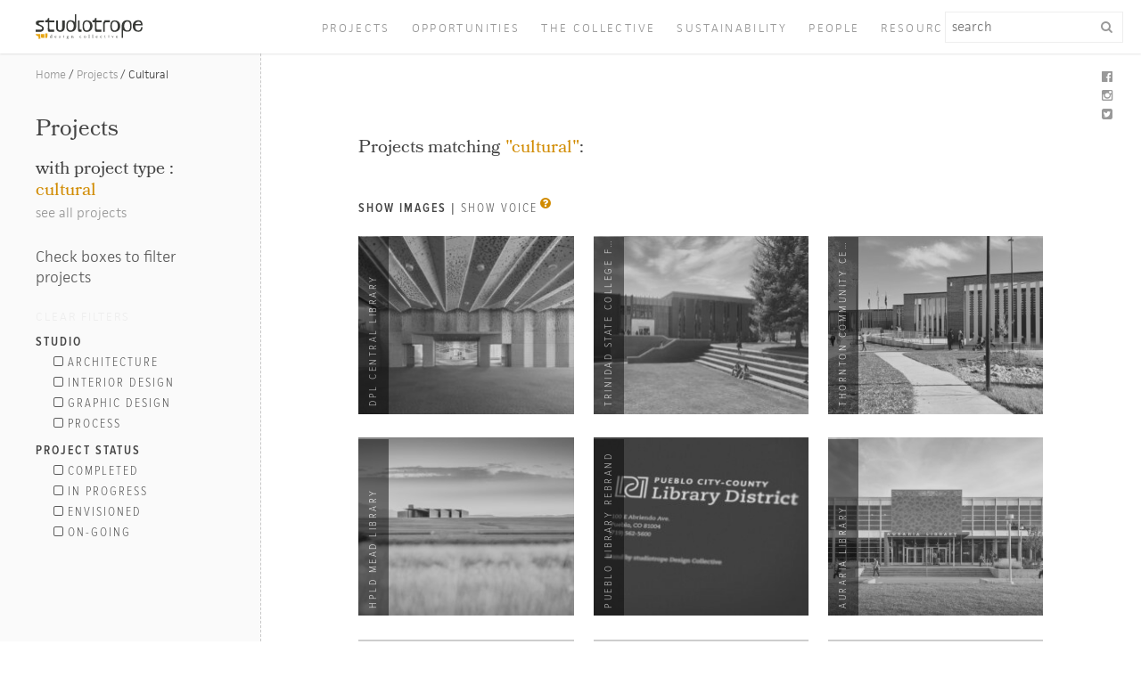

--- FILE ---
content_type: text/html; charset=UTF-8
request_url: https://www.studiotrope.com/project_types/cultural/
body_size: 14473
content:
<!doctype html>
<html lang="en-US" class="no-js">
  <head>
    <meta charset="UTF-8">
    <title>Cultural Archives - Studiotrope : Studiotrope</title>

    <script>
      (function(d) {
        var config = {
          kitId: 'ehq6htz',
          scriptTimeout: 3000,
          async: true
        },
        h=d.documentElement,t=setTimeout(function(){h.className=h.className.replace(/\bwf-loading\b/g,"")+" wf-inactive";},config.scriptTimeout),tk=d.createElement("script"),f=false,s=d.getElementsByTagName("script")[0],a;h.className+=" wf-loading";tk.src='https://use.typekit.net/'+config.kitId+'.js';tk.async=true;tk.onload=tk.onreadystatechange=function(){a=this.readyState;if(f||a&&a!="complete"&&a!="loaded")return;f=true;clearTimeout(t);try{Typekit.load(config)}catch(e){}};s.parentNode.insertBefore(tk,s)
      })(document);
    </script>
    <link href="//www.google-analytics.com" rel="dns-prefetch">
    <link href="https://www.studiotrope.com/wp-content/themes/dist/img/icons/favicon.ico" rel="shortcut icon">
    <link href="https://www.studiotrope.com/wp-content/themes/dist/img/icons/touch.png" rel="apple-touch-icon-precomposed">

    <meta http-equiv="X-UA-Compatible" content="IE=edge,chrome=1">
    <meta name="viewport" content="width=device-width, initial-scale=1.0">

    <meta name='robots' content='index, follow, max-image-preview:large, max-snippet:-1, max-video-preview:-1' />

	<!-- This site is optimized with the Yoast SEO plugin v18.2 - https://yoast.com/wordpress/plugins/seo/ -->
	<link rel="canonical" href="https://www.studiotrope.com/project_types/cultural/" />
	<meta property="og:locale" content="en_US" />
	<meta property="og:type" content="article" />
	<meta property="og:title" content="Cultural Archives - Studiotrope" />
	<meta property="og:url" content="https://www.studiotrope.com/project_types/cultural/" />
	<meta property="og:site_name" content="Studiotrope" />
	<meta name="twitter:card" content="summary" />
	<script type="application/ld+json" class="yoast-schema-graph">{"@context":"https://schema.org","@graph":[{"@type":"WebSite","@id":"https://www.studiotrope.com/#website","url":"https://www.studiotrope.com/","name":"Studiotrope","description":"Every project is born from an idea. studiotrope is the action which gives life and significance to that idea.","potentialAction":[{"@type":"SearchAction","target":{"@type":"EntryPoint","urlTemplate":"https://www.studiotrope.com/?s={search_term_string}"},"query-input":"required name=search_term_string"}],"inLanguage":"en-US"},{"@type":"CollectionPage","@id":"https://www.studiotrope.com/project_types/cultural/#webpage","url":"https://www.studiotrope.com/project_types/cultural/","name":"Cultural Archives - Studiotrope","isPartOf":{"@id":"https://www.studiotrope.com/#website"},"breadcrumb":{"@id":"https://www.studiotrope.com/project_types/cultural/#breadcrumb"},"inLanguage":"en-US","potentialAction":[{"@type":"ReadAction","target":["https://www.studiotrope.com/project_types/cultural/"]}]},{"@type":"BreadcrumbList","@id":"https://www.studiotrope.com/project_types/cultural/#breadcrumb","itemListElement":[{"@type":"ListItem","position":1,"name":"Home","item":"https://www.studiotrope.com/"},{"@type":"ListItem","position":2,"name":"Projects","item":"https://www.studiotrope.com/projects/"},{"@type":"ListItem","position":3,"name":"Cultural"}]}]}</script>
	<!-- / Yoast SEO plugin. -->


<link rel='dns-prefetch' href='//maxcdn.bootstrapcdn.com' />
<!-- This site uses the Google Analytics by MonsterInsights plugin v7.10.0 - Using Analytics tracking - https://www.monsterinsights.com/ -->
<script type="text/javascript" data-cfasync="false">
	var mi_version         = '7.10.0';
	var mi_track_user      = true;
	var mi_no_track_reason = '';
	
	var disableStr = 'ga-disable-UA-143123465-1';

	/* Function to detect opted out users */
	function __gaTrackerIsOptedOut() {
		return document.cookie.indexOf(disableStr + '=true') > -1;
	}

	/* Disable tracking if the opt-out cookie exists. */
	if ( __gaTrackerIsOptedOut() ) {
		window[disableStr] = true;
	}

	/* Opt-out function */
	function __gaTrackerOptout() {
	  document.cookie = disableStr + '=true; expires=Thu, 31 Dec 2099 23:59:59 UTC; path=/';
	  window[disableStr] = true;
	}
	
	if ( mi_track_user ) {
		(function(i,s,o,g,r,a,m){i['GoogleAnalyticsObject']=r;i[r]=i[r]||function(){
			(i[r].q=i[r].q||[]).push(arguments)},i[r].l=1*new Date();a=s.createElement(o),
			m=s.getElementsByTagName(o)[0];a.async=1;a.src=g;m.parentNode.insertBefore(a,m)
		})(window,document,'script','//www.google-analytics.com/analytics.js','__gaTracker');

		__gaTracker('create', 'UA-143123465-1', 'auto');
		__gaTracker('set', 'forceSSL', true);
		__gaTracker('require', 'displayfeatures');
		__gaTracker('send','pageview');
	} else {
		console.log( "" );
		(function() {
			/* https://developers.google.com/analytics/devguides/collection/analyticsjs/ */
			var noopfn = function() {
				return null;
			};
			var noopnullfn = function() {
				return null;
			};
			var Tracker = function() {
				return null;
			};
			var p = Tracker.prototype;
			p.get = noopfn;
			p.set = noopfn;
			p.send = noopfn;
			var __gaTracker = function() {
				var len = arguments.length;
				if ( len === 0 ) {
					return;
				}
				var f = arguments[len-1];
				if ( typeof f !== 'object' || f === null || typeof f.hitCallback !== 'function' ) {
					console.log( 'Not running function __gaTracker(' + arguments[0] + " ....) because you are not being tracked. " + mi_no_track_reason );
					return;
				}
				try {
					f.hitCallback();
				} catch (ex) {

				}
			};
			__gaTracker.create = function() {
				return new Tracker();
			};
			__gaTracker.getByName = noopnullfn;
			__gaTracker.getAll = function() {
				return [];
			};
			__gaTracker.remove = noopfn;
			window['__gaTracker'] = __gaTracker;
					})();
		}
</script>
<!-- / Google Analytics by MonsterInsights -->
<style id='wp-img-auto-sizes-contain-inline-css' type='text/css'>
img:is([sizes=auto i],[sizes^="auto," i]){contain-intrinsic-size:3000px 1500px}
/*# sourceURL=wp-img-auto-sizes-contain-inline-css */
</style>
<style id='wp-emoji-styles-inline-css' type='text/css'>

	img.wp-smiley, img.emoji {
		display: inline !important;
		border: none !important;
		box-shadow: none !important;
		height: 1em !important;
		width: 1em !important;
		margin: 0 0.07em !important;
		vertical-align: -0.1em !important;
		background: none !important;
		padding: 0 !important;
	}
/*# sourceURL=wp-emoji-styles-inline-css */
</style>
<link rel='stylesheet' id='wp-block-library-css' href='https://www.studiotrope.com/wp-includes/css/dist/block-library/style.min.css?ver=6.9' media='all' />
<style id='global-styles-inline-css' type='text/css'>
:root{--wp--preset--aspect-ratio--square: 1;--wp--preset--aspect-ratio--4-3: 4/3;--wp--preset--aspect-ratio--3-4: 3/4;--wp--preset--aspect-ratio--3-2: 3/2;--wp--preset--aspect-ratio--2-3: 2/3;--wp--preset--aspect-ratio--16-9: 16/9;--wp--preset--aspect-ratio--9-16: 9/16;--wp--preset--color--black: #000000;--wp--preset--color--cyan-bluish-gray: #abb8c3;--wp--preset--color--white: #ffffff;--wp--preset--color--pale-pink: #f78da7;--wp--preset--color--vivid-red: #cf2e2e;--wp--preset--color--luminous-vivid-orange: #ff6900;--wp--preset--color--luminous-vivid-amber: #fcb900;--wp--preset--color--light-green-cyan: #7bdcb5;--wp--preset--color--vivid-green-cyan: #00d084;--wp--preset--color--pale-cyan-blue: #8ed1fc;--wp--preset--color--vivid-cyan-blue: #0693e3;--wp--preset--color--vivid-purple: #9b51e0;--wp--preset--gradient--vivid-cyan-blue-to-vivid-purple: linear-gradient(135deg,rgb(6,147,227) 0%,rgb(155,81,224) 100%);--wp--preset--gradient--light-green-cyan-to-vivid-green-cyan: linear-gradient(135deg,rgb(122,220,180) 0%,rgb(0,208,130) 100%);--wp--preset--gradient--luminous-vivid-amber-to-luminous-vivid-orange: linear-gradient(135deg,rgb(252,185,0) 0%,rgb(255,105,0) 100%);--wp--preset--gradient--luminous-vivid-orange-to-vivid-red: linear-gradient(135deg,rgb(255,105,0) 0%,rgb(207,46,46) 100%);--wp--preset--gradient--very-light-gray-to-cyan-bluish-gray: linear-gradient(135deg,rgb(238,238,238) 0%,rgb(169,184,195) 100%);--wp--preset--gradient--cool-to-warm-spectrum: linear-gradient(135deg,rgb(74,234,220) 0%,rgb(151,120,209) 20%,rgb(207,42,186) 40%,rgb(238,44,130) 60%,rgb(251,105,98) 80%,rgb(254,248,76) 100%);--wp--preset--gradient--blush-light-purple: linear-gradient(135deg,rgb(255,206,236) 0%,rgb(152,150,240) 100%);--wp--preset--gradient--blush-bordeaux: linear-gradient(135deg,rgb(254,205,165) 0%,rgb(254,45,45) 50%,rgb(107,0,62) 100%);--wp--preset--gradient--luminous-dusk: linear-gradient(135deg,rgb(255,203,112) 0%,rgb(199,81,192) 50%,rgb(65,88,208) 100%);--wp--preset--gradient--pale-ocean: linear-gradient(135deg,rgb(255,245,203) 0%,rgb(182,227,212) 50%,rgb(51,167,181) 100%);--wp--preset--gradient--electric-grass: linear-gradient(135deg,rgb(202,248,128) 0%,rgb(113,206,126) 100%);--wp--preset--gradient--midnight: linear-gradient(135deg,rgb(2,3,129) 0%,rgb(40,116,252) 100%);--wp--preset--font-size--small: 13px;--wp--preset--font-size--medium: 20px;--wp--preset--font-size--large: 36px;--wp--preset--font-size--x-large: 42px;--wp--preset--spacing--20: 0.44rem;--wp--preset--spacing--30: 0.67rem;--wp--preset--spacing--40: 1rem;--wp--preset--spacing--50: 1.5rem;--wp--preset--spacing--60: 2.25rem;--wp--preset--spacing--70: 3.38rem;--wp--preset--spacing--80: 5.06rem;--wp--preset--shadow--natural: 6px 6px 9px rgba(0, 0, 0, 0.2);--wp--preset--shadow--deep: 12px 12px 50px rgba(0, 0, 0, 0.4);--wp--preset--shadow--sharp: 6px 6px 0px rgba(0, 0, 0, 0.2);--wp--preset--shadow--outlined: 6px 6px 0px -3px rgb(255, 255, 255), 6px 6px rgb(0, 0, 0);--wp--preset--shadow--crisp: 6px 6px 0px rgb(0, 0, 0);}:where(.is-layout-flex){gap: 0.5em;}:where(.is-layout-grid){gap: 0.5em;}body .is-layout-flex{display: flex;}.is-layout-flex{flex-wrap: wrap;align-items: center;}.is-layout-flex > :is(*, div){margin: 0;}body .is-layout-grid{display: grid;}.is-layout-grid > :is(*, div){margin: 0;}:where(.wp-block-columns.is-layout-flex){gap: 2em;}:where(.wp-block-columns.is-layout-grid){gap: 2em;}:where(.wp-block-post-template.is-layout-flex){gap: 1.25em;}:where(.wp-block-post-template.is-layout-grid){gap: 1.25em;}.has-black-color{color: var(--wp--preset--color--black) !important;}.has-cyan-bluish-gray-color{color: var(--wp--preset--color--cyan-bluish-gray) !important;}.has-white-color{color: var(--wp--preset--color--white) !important;}.has-pale-pink-color{color: var(--wp--preset--color--pale-pink) !important;}.has-vivid-red-color{color: var(--wp--preset--color--vivid-red) !important;}.has-luminous-vivid-orange-color{color: var(--wp--preset--color--luminous-vivid-orange) !important;}.has-luminous-vivid-amber-color{color: var(--wp--preset--color--luminous-vivid-amber) !important;}.has-light-green-cyan-color{color: var(--wp--preset--color--light-green-cyan) !important;}.has-vivid-green-cyan-color{color: var(--wp--preset--color--vivid-green-cyan) !important;}.has-pale-cyan-blue-color{color: var(--wp--preset--color--pale-cyan-blue) !important;}.has-vivid-cyan-blue-color{color: var(--wp--preset--color--vivid-cyan-blue) !important;}.has-vivid-purple-color{color: var(--wp--preset--color--vivid-purple) !important;}.has-black-background-color{background-color: var(--wp--preset--color--black) !important;}.has-cyan-bluish-gray-background-color{background-color: var(--wp--preset--color--cyan-bluish-gray) !important;}.has-white-background-color{background-color: var(--wp--preset--color--white) !important;}.has-pale-pink-background-color{background-color: var(--wp--preset--color--pale-pink) !important;}.has-vivid-red-background-color{background-color: var(--wp--preset--color--vivid-red) !important;}.has-luminous-vivid-orange-background-color{background-color: var(--wp--preset--color--luminous-vivid-orange) !important;}.has-luminous-vivid-amber-background-color{background-color: var(--wp--preset--color--luminous-vivid-amber) !important;}.has-light-green-cyan-background-color{background-color: var(--wp--preset--color--light-green-cyan) !important;}.has-vivid-green-cyan-background-color{background-color: var(--wp--preset--color--vivid-green-cyan) !important;}.has-pale-cyan-blue-background-color{background-color: var(--wp--preset--color--pale-cyan-blue) !important;}.has-vivid-cyan-blue-background-color{background-color: var(--wp--preset--color--vivid-cyan-blue) !important;}.has-vivid-purple-background-color{background-color: var(--wp--preset--color--vivid-purple) !important;}.has-black-border-color{border-color: var(--wp--preset--color--black) !important;}.has-cyan-bluish-gray-border-color{border-color: var(--wp--preset--color--cyan-bluish-gray) !important;}.has-white-border-color{border-color: var(--wp--preset--color--white) !important;}.has-pale-pink-border-color{border-color: var(--wp--preset--color--pale-pink) !important;}.has-vivid-red-border-color{border-color: var(--wp--preset--color--vivid-red) !important;}.has-luminous-vivid-orange-border-color{border-color: var(--wp--preset--color--luminous-vivid-orange) !important;}.has-luminous-vivid-amber-border-color{border-color: var(--wp--preset--color--luminous-vivid-amber) !important;}.has-light-green-cyan-border-color{border-color: var(--wp--preset--color--light-green-cyan) !important;}.has-vivid-green-cyan-border-color{border-color: var(--wp--preset--color--vivid-green-cyan) !important;}.has-pale-cyan-blue-border-color{border-color: var(--wp--preset--color--pale-cyan-blue) !important;}.has-vivid-cyan-blue-border-color{border-color: var(--wp--preset--color--vivid-cyan-blue) !important;}.has-vivid-purple-border-color{border-color: var(--wp--preset--color--vivid-purple) !important;}.has-vivid-cyan-blue-to-vivid-purple-gradient-background{background: var(--wp--preset--gradient--vivid-cyan-blue-to-vivid-purple) !important;}.has-light-green-cyan-to-vivid-green-cyan-gradient-background{background: var(--wp--preset--gradient--light-green-cyan-to-vivid-green-cyan) !important;}.has-luminous-vivid-amber-to-luminous-vivid-orange-gradient-background{background: var(--wp--preset--gradient--luminous-vivid-amber-to-luminous-vivid-orange) !important;}.has-luminous-vivid-orange-to-vivid-red-gradient-background{background: var(--wp--preset--gradient--luminous-vivid-orange-to-vivid-red) !important;}.has-very-light-gray-to-cyan-bluish-gray-gradient-background{background: var(--wp--preset--gradient--very-light-gray-to-cyan-bluish-gray) !important;}.has-cool-to-warm-spectrum-gradient-background{background: var(--wp--preset--gradient--cool-to-warm-spectrum) !important;}.has-blush-light-purple-gradient-background{background: var(--wp--preset--gradient--blush-light-purple) !important;}.has-blush-bordeaux-gradient-background{background: var(--wp--preset--gradient--blush-bordeaux) !important;}.has-luminous-dusk-gradient-background{background: var(--wp--preset--gradient--luminous-dusk) !important;}.has-pale-ocean-gradient-background{background: var(--wp--preset--gradient--pale-ocean) !important;}.has-electric-grass-gradient-background{background: var(--wp--preset--gradient--electric-grass) !important;}.has-midnight-gradient-background{background: var(--wp--preset--gradient--midnight) !important;}.has-small-font-size{font-size: var(--wp--preset--font-size--small) !important;}.has-medium-font-size{font-size: var(--wp--preset--font-size--medium) !important;}.has-large-font-size{font-size: var(--wp--preset--font-size--large) !important;}.has-x-large-font-size{font-size: var(--wp--preset--font-size--x-large) !important;}
/*# sourceURL=global-styles-inline-css */
</style>

<style id='classic-theme-styles-inline-css' type='text/css'>
/*! This file is auto-generated */
.wp-block-button__link{color:#fff;background-color:#32373c;border-radius:9999px;box-shadow:none;text-decoration:none;padding:calc(.667em + 2px) calc(1.333em + 2px);font-size:1.125em}.wp-block-file__button{background:#32373c;color:#fff;text-decoration:none}
/*# sourceURL=/wp-includes/css/classic-themes.min.css */
</style>
<link rel='stylesheet' id='swiftype-css' href='https://www.studiotrope.com/wp-content/mu-plugins/swiftype-wordpress/assets/autocomplete.css?ver=6.9' media='all' />
<link rel='stylesheet' id='html5blankcssmin-css' href='https://www.studiotrope.com/wp-content/themes/dist/style.css?ver=1.0' media='all' />
<link rel='stylesheet' id='fontAwesome-css' href='https://maxcdn.bootstrapcdn.com/font-awesome/4.3.0/css/font-awesome.min.css?ver=6.9' media='all' />
<script type="text/javascript" src="https://www.studiotrope.com/wp-content/themes/dist/js/scripts.min.js?ver=1.0.0" id="html5blankscripts-min-js"></script>
<script type="text/javascript" id="monsterinsights-frontend-script-js-extra">
/* <![CDATA[ */
var monsterinsights_frontend = {"js_events_tracking":"true","download_extensions":"doc,pdf,ppt,zip,xls,docx,pptx,xlsx","inbound_paths":"[{\"path\":\"\\/go\\/\",\"label\":\"affiliate\"},{\"path\":\"\\/recommend\\/\",\"label\":\"affiliate\"}]","home_url":"https://www.studiotrope.com","hash_tracking":"false"};
//# sourceURL=monsterinsights-frontend-script-js-extra
/* ]]> */
</script>
<script type="text/javascript" src="https://www.studiotrope.com/wp-content/plugins/google-analytics-for-wordpress/assets/js/frontend.min.js?ver=7.10.0" id="monsterinsights-frontend-script-js"></script>
<script type="text/javascript" id="swiftype-js-extra">
/* <![CDATA[ */
var swiftypeParams = {"engineKey":"AwkUtWjZ_HveiVxnhify"};
//# sourceURL=swiftype-js-extra
/* ]]> */
</script>
<script type="text/javascript" src="https://www.studiotrope.com/wp-content/mu-plugins/swiftype-wordpress/assets/install_swiftype.min.js?ver=6.9" id="swiftype-js"></script>
<link rel="https://api.w.org/" href="https://www.studiotrope.com/wp-json/" /><!-- start Simple Custom CSS and JS -->
<style type="text/css">
body.rsvp h1, body.rsvp h1.page-title {display:none}
</style>
<!-- end Simple Custom CSS and JS -->

<!-- Google Webmaster Tools plugin for WordPress -->
<meta name="google-site-verification" content="Yd01DTLYFhhdteNcjdoKqaf1lc9beAMVk-64iqL0nUk" />
  <script type="text/javascript">
  var swiftypeConfig = {
  fetchFields: {'posts': ['title', 'object_type', 'terms']},
    searchFields: {'posts': ['title', 'terms', 'author', 'body', 'excerpt', 'project_description', 'flex_text', 'troper_job', 'troper_bio']}
};
</script>
		<style type="text/css" id="wp-custom-css">
			body {
  color: #595959;
}		</style>
		    <script>
      conditionizr.config({
        assets: 'https://www.studiotrope.com/wp-content/themes/dist',
        tests: {}
      });
    </script>
  </head>
  <div style="height: 0; width: 0; position: absolute; visibility: hidden">
    <!-- inject:svg --><svg xmlns="http://www.w3.org/2000/svg"><symbol id="logo" viewBox="0 0 487.7 114.1"><style>.st0{fill:#373936;} .st1{fill:#E7A614;}</style><path class="st0" d="M338.2 28.1v8.5c-1.1-.1-14.2 0-15.5 0-8.5 0-7.4 9.5-7.4 9.5v34.4H308v-44s6.1-3 6-8.5h24.2zM233 80.8c-14.2 0-19-9.4-19-26.1 0-17.7 4.8-26.8 19.3-26.8 15.2 0 25.7 9.6 25.7 25.7 0 19.7-13.6 27.1-26.1 27.1l.1.1zm0-6.2c9.2 0 14.9-8.1 14.9-20.1 0-9-3.3-20.8-14.7-20.8-11.3 0-12.6 11-12.6 21.1 0 11.6 2.9 19.9 12.2 19.9h.2zM359.7 80.9c-14.2 0-19-9.4-19-26.1C340.7 37 345.5 28 360 28c15.2 0 25.7 9.6 25.7 25.7 0 19.7-13.5 27.1-26.1 27.1l.1.1zm0-6.2c9.2 0 14.9-8.1 14.9-20.1 0-9-3.3-20.8-14.7-20.8-11.2 0-12.5 11-12.5 21.1 0 11.6 2.9 19.9 12.2 19.9h.1zM200.1 28.1v35.8c0 6.5 4.4 6.8 4.4 6.8h4.5v9.9h-8.8s-3.2.3-5.4-2.3C192.9 76 193 70 193 63.8V28.1h7.1zM132.7 59.4c0 17.2-12 21.3-21.3 21.3-8.2 0-18.3-4.1-18.3-21.4V28.1h8.1v31.2c0 9.9 2.5 14.6 10.4 14.6 9.4 0 9.6-12.9 9.6-14.7V28.1h11.4v31.3zM.1 70.6h18.5c6.9 0 10.6-1.2 10.6-5.4 0-4.4-1.3-6.5-8-9.8C12 50.8 1.9 49.9.9 43.4-1.3 28.9 11.4 28.1 25 28.1h12v8.5H25.5c-5.7 0-12.1 1-12.1 4.8 0 4.2 5.8 6.2 12.5 9.3 0 0 11.1 4.6 11.1 14.9 0 9.1-6.8 15.1-15.9 15.1H.1V70.6zM85.1 36.5v-8.4H62.4V17h-7.1s2.3 11.1-11.5 11.1v8.4h11.5v27.6c0 6.3-.3 12.4 1.7 14.4 2.4 2.4 6.3 1.9 6.3 1.9h21.4v-9.7h-18s-4.4 0-4.4-6.5V36.5h22.8zM300.3 36.5v-8.4h-22.6V17h-7.1s2.3 11.1-11.5 11.1v8.4h11.5v27.6c0 6.3-.3 12.4 1.7 14.4 2.4 2.4 6.3 1.9 6.3 1.9H300v-9.7h-18s-4.4 0-4.4-6.5V36.5h22.7zM178.8 0v35.9c-4.5-5.3-11.5-8.2-19.8-8.2-14.6 0-19.3 9-19.3 26.7 0 16.8 4.7 26.2 19 26.2h1.4c11.8 0 22.9-6.4 24.6-23.3V0h-5.9zm-20.2 74.4h-.1c-9.3 0-12.2-8.2-12.2-19.9 0-10.1 1.3-21.1 12.5-21.1 11.4 0 14.7 11.8 14.7 20.8 0 12.1-5.7 20.2-14.9 20.2zM398.4 107.8V71.9c4.5 5.3 11.5 8.2 19.8 8.2 14.6 0 19.3-9 19.3-26.7 0-16.8-4.7-26.2-19-26.2h-1.4c-11.8 0-23 6.4-24.6 23.3V107.8h5.9zm20.1-74.4h.1c9.3 0 12.2 8.2 12.2 19.9 0 10.1-1.3 21.1-12.5 21.1-11.4 0-14.7-11.8-14.7-20.8 0-12.1 5.7-20.2 14.9-20.2zM468.6 74.7c-11.4.2-14.7-11.8-14.7-20.8 0-2.3.1-2.5.1-2.5h33.7V51c-.8-17.1-6.5-23.4-18.9-23.4h-1.4c-11.8 0-23 6.4-24.6 23.3v.1s-1.2 12.8 5.8 21.2c4.5 5.3 11.5 8.2 19.8 8.2 13.7 0 17.8-8.2 19-19.7 0-.3.1-1.1.1-1.1h-6.6c-.8 9.8-4.9 14.9-12.3 15.1zm.2-41h.1c8.9.6 10.8 6.7 10.5 11.1h-24.2c1.5-6 6.4-11 13.6-11.1z"/><g><path class="st1" d="M24.3 90.9v13.7c0 3.2 2.2 3.2 2.2 3.2h14c-.6-1.5-1-3.3-1-5.6V90.9H24.3zM21.7 111.7c-1-1-.9-4-.9-7.1V91H6.1C3.3 91 0 90.8 0 92.7c0 2.1 2.7 4.2 6 5.7 4.5 2.1 6.5 2.5 7.5 6.9.1 4.6-1.5 6.4-4.3 7.1h13.4c-.4-.3-.7-.5-.9-.7zM43.5 87.3v14.8c0 4.9 1.3 7.2 5.1 7.2 4.6 0 4.7-6.4 4.7-7.3V87.3h-9.8z"/></g><g><path class="st0" d="M71.9 97c0-2.4-.3-2.8-1.9-2.8v-.5l3.6-.6v11.2c0 2.4.3 2.8 1.9 2.8v.5l-3.2.6c-.1-.2-.3-1.1-.4-1.4-.7.8-1.6 1.4-2.9 1.4-2.3 0-4.1-2-4.1-4.4 0-2.4 1.9-4.3 4.1-4.3 1.2 0 2.2.5 2.9 1.4V97zm0 5.3c-.4-1.1-1.3-1.9-2.4-1.9-1.9 0-2.7 1.5-2.7 3.4s.9 3.4 2.7 3.4c1.1 0 2-.8 2.4-1.9v-3zM92.1 107.2c.8 0 1.9-.5 2.6-1.1l.4.5c-.8.9-2.3 1.6-3.6 1.6-2.6 0-4.4-2-4.4-4.4 0-2.5 2.2-4.3 4.4-4.3 2.1 0 3.8 1.7 3.2 3.8H89c-.3 2.2.6 3.9 3.1 3.9zm1-4.8c.3-.8-.1-1.9-1.7-1.9-1 0-1.9.8-2.2 1.9h3.9zM110.1 108.2c-1.6 0-2.5-1.7-2.5 0h-.5v-3.5h.5c0 1.1.9 2.7 2.6 2.7.8 0 1.4-.5 1.4-1.2 0-.6-.5-1-1.3-1.4l-1.3-.7c-1.1-.6-1.6-1.6-1.6-2.4 0-1.3 1.2-2.2 2.4-2.2 1.8 0 2.2 1.2 2.2 0h.5v2.8h-.5c0-1-.7-2-1.9-2-.8 0-1.2.4-1.2 1s.4.9 1.4 1.4l1.1.6c1 .6 1.6 1.4 1.6 2.3 0 1.6-1.3 2.6-2.9 2.6zM124.9 107.8v-.5c1.6 0 1.9-.4 1.9-2.8v-1.2c0-2.4-.3-2.8-1.9-2.8v-.5l3.6-.6v5c0 2.4.3 2.8 1.9 2.8v.5h-5.5zm2.7-10.6c-.6 0-1-.5-1-1.1 0-.6.5-1 1-1 .6 0 1 .5 1 1 .1.6-.4 1.1-1 1.1zM145.3 107.8c3.3.3 4.3 1.7 4.3 3.1 0 2-1.9 3.2-4.2 3.2-4 0-5.6-2.9-2.7-4.5l.4.3c-2 2.2.4 3.3 2.2 3.3 1.5 0 2.9-.7 2.9-1.8s-1.2-1.5-3.2-1.7c-1.9-.2-3.4-.8-3.4-2.2 0-.9.8-1.5 2-1.9-1.2-.6-2-1.6-2-2.9 0-1.8 1.6-3.2 3.5-3.2.9 0 1.8.3 2.4.9.4-.5 1.3-.9 1.8-.9 1.6 0 1.7 1.9.8 2-1 .1-.5-1.1-1.4-1.1-.2 0-.5.1-.7.4.4.5.7 1.2.7 1.9 0 1.8-1.5 3-3.1 3.2-1 .1-2.7.4-2.7 1 .2.7 1.6.9 2.4.9zm0-7.6c-1.2 0-1.7 1.1-1.7 2.5s.6 2.4 1.7 2.4c1.2 0 1.7-1.1 1.7-2.4.1-1.4-.5-2.5-1.7-2.5zM168.6 99.5c2.1 0 3.1 1.5 3.1 3.5v1.5c0 2.4.3 2.8 1.9 2.8v.5h-5.4v-.5c1.5 0 1.9-.4 1.9-2.8v-1.4c0-1.5-.5-2.5-2-2.5-1.3 0-2.7 1.1-2.7 2.4v1.5c0 2.4.2 2.8 1.7 2.8v.5h-5.2v-.5c1.6 0 1.9-.4 1.9-2.8v-1.2c0-2.4-.3-2.8-1.9-2.8v-.5l3.2-.6c.1.2.3 1.2.4 1.7.5-.7 1.6-1.6 3.1-1.6zM202.6 104c0 1.9.9 3.2 2.9 3.2.8 0 1.8-.4 2.5-1.1l.4.5c-.9 1-2.2 1.6-3.5 1.6-2.6 0-4.2-1.8-4.2-4.2 0-2.8 2.3-4.6 4.2-4.6 2 0 2.8.8 2.8 1.7 0 .4-.2 1-1 1-.5 0-.9-.4-.9-1 0-.8-.4-1-.9-1-1.3.1-2.3 1.8-2.3 3.9zM224.8 108.2c-2.6 0-4.8-2-4.8-4.4 0-2.4 2.2-4.3 4.8-4.3 2.6 0 4.8 1.9 4.8 4.3s-2.1 4.4-4.8 4.4zm0-7.8c-1.9 0-2.9 1.5-2.9 3.4s.9 3.4 2.9 3.4 2.9-1.5 2.9-3.4-.9-3.4-2.9-3.4zM241.2 107.8v-.5c1.6 0 1.9-.4 1.9-2.8V97c0-2.4-.3-2.8-1.9-2.8v-.5l3.6-.6v11.4c0 2.4.3 2.8 1.9 2.8v.5h-5.5zM257.6 107.8v-.5c1.6 0 1.9-.4 1.9-2.8V97c0-2.4-.3-2.8-1.9-2.8v-.5l3.6-.6v11.4c0 2.4.3 2.8 1.9 2.8v.5h-5.5zM279.6 107.2c.8 0 1.9-.5 2.6-1.1l.4.5c-.8.9-2.3 1.6-3.6 1.6-2.6 0-4.4-2-4.4-4.4 0-2.5 2.2-4.3 4.4-4.3 2.1 0 3.8 1.7 3.2 3.8h-5.7c-.3 2.2.7 3.9 3.1 3.9zm1-4.8c.3-.8-.1-1.9-1.7-1.9-1 0-1.9.8-2.2 1.9h3.9zM296.6 104c0 1.9.9 3.2 2.9 3.2.8 0 1.8-.4 2.5-1.1l.4.5c-.9 1-2.2 1.6-3.5 1.6-2.6 0-4.2-1.8-4.2-4.2 0-2.8 2.3-4.6 4.2-4.6 2 0 2.8.8 2.8 1.7 0 .4-.2 1-1 1-.5 0-.9-.4-.9-1 0-.8-.4-1-.9-1-1.3.1-2.3 1.8-2.3 3.9zM313.5 100.7v-.6c1.4-.3 1.9-1.3 2.1-2.9h.8v2.6h2.1v.8h-2.1v4.7c0 1.1.3 1.7 1.1 1.7.4 0 1-.3 1.5-.8l.4.4c-.7.8-1.7 1.4-2.5 1.4-1.3 0-2.2-.8-2.2-2.7v-4.7h-1.2zM330.7 107.8v-.5c1.6 0 1.9-.4 1.9-2.8v-1.2c0-2.4-.3-2.8-1.9-2.8v-.5l3.6-.6v5c0 2.4.3 2.8 1.9 2.8v.5h-5.5zm2.8-10.6c-.6 0-1-.5-1-1.1 0-.6.5-1 1-1 .6 0 1 .5 1 1 0 .6-.5 1.1-1 1.1zM354.1 101.8l-2.7 6.5h-.5l-2.9-6.5c-.5-1-.8-1.4-1.6-1.4v-.5h4.2v.5c-1.1 0-1.2.3-.7 1.4l1.7 3.8 1.6-3.8c.5-1 .4-1.4-.7-1.4v-.5h3.3v.5c-.9 0-1.3.3-1.7 1.4zM371.6 107.2c.8 0 1.9-.5 2.6-1.1l.4.5c-.8.9-2.3 1.6-3.6 1.6-2.6 0-4.4-2-4.4-4.4 0-2.5 2.2-4.3 4.4-4.3 2.1 0 3.8 1.7 3.2 3.8h-5.7c-.3 2.2.7 3.9 3.1 3.9zm1-4.8c.3-.8-.1-1.9-1.7-1.9-1 0-1.9.8-2.2 1.9h3.9z"/></g></symbol><symbol id="logo_white" viewBox="0 0 487.7 114.1"><style>.st0{fill:#FFFFFF;} .st1{fill:#D18A00;}</style><path class="st0" d="M338.2 28.1v8.5c-1.1-.1-14.2 0-15.5 0-8.5 0-7.4 9.5-7.4 9.5v34.4H308v-44s6.1-3 6-8.5h24.2zM233 80.8c-14.2 0-19-9.4-19-26.1 0-17.7 4.8-26.8 19.3-26.8 15.2 0 25.7 9.6 25.7 25.7 0 19.7-13.6 27.1-26.1 27.1l.1.1zm0-6.2c9.2 0 14.9-8.1 14.9-20.1 0-9-3.3-20.8-14.7-20.8-11.3 0-12.6 11-12.6 21.1 0 11.6 2.9 19.9 12.2 19.9h.2zM359.7 80.9c-14.2 0-19-9.4-19-26.1C340.7 37 345.5 28 360 28c15.2 0 25.7 9.6 25.7 25.7 0 19.7-13.5 27.1-26.1 27.1l.1.1zm0-6.2c9.2 0 14.9-8.1 14.9-20.1 0-9-3.3-20.8-14.7-20.8-11.2 0-12.5 11-12.5 21.1 0 11.6 2.9 19.9 12.2 19.9h.1zM200.1 28.1v35.8c0 6.5 4.4 6.8 4.4 6.8h4.5v9.9h-8.8s-3.2.3-5.4-2.3C192.9 76 193 70 193 63.8V28.1h7.1zM132.7 59.4c0 17.2-12 21.3-21.3 21.3-8.2 0-18.3-4.1-18.3-21.4V28.1h8.1v31.2c0 9.9 2.5 14.6 10.4 14.6 9.4 0 9.6-12.9 9.6-14.7V28.1h11.4v31.3zM.1 70.6h18.5c6.9 0 10.6-1.2 10.6-5.4 0-4.4-1.3-6.5-8-9.8C12 50.8 1.9 49.9.9 43.4-1.3 28.9 11.4 28.1 25 28.1h12v8.5H25.5c-5.7 0-12.1 1-12.1 4.8 0 4.2 5.8 6.2 12.5 9.3 0 0 11.1 4.6 11.1 14.9 0 9.1-6.8 15.1-15.9 15.1H.1V70.6zM85.1 36.5v-8.4H62.4V17h-7.1s2.3 11.1-11.5 11.1v8.4h11.5v27.6c0 6.3-.3 12.4 1.7 14.4 2.4 2.4 6.3 1.9 6.3 1.9h21.4v-9.7h-18s-4.4 0-4.4-6.5V36.5h22.8zM300.3 36.5v-8.4h-22.6V17h-7.1s2.3 11.1-11.5 11.1v8.4h11.5v27.6c0 6.3-.3 12.4 1.7 14.4 2.4 2.4 6.3 1.9 6.3 1.9H300v-9.7h-18s-4.4 0-4.4-6.5V36.5h22.7zM178.8 0v35.9c-4.5-5.3-11.5-8.2-19.8-8.2-14.6 0-19.3 9-19.3 26.7 0 16.8 4.7 26.2 19 26.2h1.4c11.8 0 22.9-6.4 24.6-23.3V0h-5.9zm-20.2 74.4h-.1c-9.3 0-12.2-8.2-12.2-19.9 0-10.1 1.3-21.1 12.5-21.1 11.4 0 14.7 11.8 14.7 20.8 0 12.1-5.7 20.2-14.9 20.2zM398.4 107.8V71.9c4.5 5.3 11.5 8.2 19.8 8.2 14.6 0 19.3-9 19.3-26.7 0-16.8-4.7-26.2-19-26.2h-1.4c-11.8 0-23 6.4-24.6 23.3V107.8h5.9zm20.1-74.4h.1c9.3 0 12.2 8.2 12.2 19.9 0 10.1-1.3 21.1-12.5 21.1-11.4 0-14.7-11.8-14.7-20.8 0-12.1 5.7-20.2 14.9-20.2zM468.6 74.7c-11.4.2-14.7-11.8-14.7-20.8 0-2.3.1-2.5.1-2.5h33.7V51c-.8-17.1-6.5-23.4-18.9-23.4h-1.4c-11.8 0-23 6.4-24.6 23.3v.1s-1.2 12.8 5.8 21.2c4.5 5.3 11.5 8.2 19.8 8.2 13.7 0 17.8-8.2 19-19.7 0-.3.1-1.1.1-1.1h-6.6c-.8 9.8-4.9 14.9-12.3 15.1zm.2-41h.1c8.9.6 10.8 6.7 10.5 11.1h-24.2c1.5-6 6.4-11 13.6-11.1z"/><g><path class="st1" d="M24.3 90.9v13.7c0 3.2 2.2 3.2 2.2 3.2h14c-.6-1.5-1-3.3-1-5.6V90.9H24.3zM21.7 111.7c-1-1-.9-4-.9-7.1V91H6.1C3.3 91 0 90.8 0 92.7c0 2.1 2.7 4.2 6 5.7 4.5 2.1 6.5 2.5 7.5 6.9.1 4.6-1.5 6.4-4.3 7.1h13.4c-.4-.3-.7-.5-.9-.7zM43.5 87.3v14.8c0 4.9 1.3 7.2 5.1 7.2 4.6 0 4.7-6.4 4.7-7.3V87.3h-9.8z"/></g><g><path class="st0" d="M71.9 97c0-2.4-.3-2.8-1.9-2.8v-.5l3.6-.6v11.2c0 2.4.3 2.8 1.9 2.8v.5l-3.2.6c-.1-.2-.3-1.1-.4-1.4-.7.8-1.6 1.4-2.9 1.4-2.3 0-4.1-2-4.1-4.4 0-2.4 1.9-4.3 4.1-4.3 1.2 0 2.2.5 2.9 1.4V97zm0 5.3c-.4-1.1-1.3-1.9-2.4-1.9-1.9 0-2.7 1.5-2.7 3.4s.9 3.4 2.7 3.4c1.1 0 2-.8 2.4-1.9v-3zM92.1 107.2c.8 0 1.9-.5 2.6-1.1l.4.5c-.8.9-2.3 1.6-3.6 1.6-2.6 0-4.4-2-4.4-4.4 0-2.5 2.2-4.3 4.4-4.3 2.1 0 3.8 1.7 3.2 3.8H89c-.3 2.2.6 3.9 3.1 3.9zm1-4.8c.3-.8-.1-1.9-1.7-1.9-1 0-1.9.8-2.2 1.9h3.9zM110.1 108.2c-1.6 0-2.5-1.7-2.5 0h-.5v-3.5h.5c0 1.1.9 2.7 2.6 2.7.8 0 1.4-.5 1.4-1.2 0-.6-.5-1-1.3-1.4l-1.3-.7c-1.1-.6-1.6-1.6-1.6-2.4 0-1.3 1.2-2.2 2.4-2.2 1.8 0 2.2 1.2 2.2 0h.5v2.8h-.5c0-1-.7-2-1.9-2-.8 0-1.2.4-1.2 1s.4.9 1.4 1.4l1.1.6c1 .6 1.6 1.4 1.6 2.3 0 1.6-1.3 2.6-2.9 2.6zM124.9 107.8v-.5c1.6 0 1.9-.4 1.9-2.8v-1.2c0-2.4-.3-2.8-1.9-2.8v-.5l3.6-.6v5c0 2.4.3 2.8 1.9 2.8v.5h-5.5zm2.7-10.6c-.6 0-1-.5-1-1.1 0-.6.5-1 1-1 .6 0 1 .5 1 1 .1.6-.4 1.1-1 1.1zM145.3 107.8c3.3.3 4.3 1.7 4.3 3.1 0 2-1.9 3.2-4.2 3.2-4 0-5.6-2.9-2.7-4.5l.4.3c-2 2.2.4 3.3 2.2 3.3 1.5 0 2.9-.7 2.9-1.8s-1.2-1.5-3.2-1.7c-1.9-.2-3.4-.8-3.4-2.2 0-.9.8-1.5 2-1.9-1.2-.6-2-1.6-2-2.9 0-1.8 1.6-3.2 3.5-3.2.9 0 1.8.3 2.4.9.4-.5 1.3-.9 1.8-.9 1.6 0 1.7 1.9.8 2-1 .1-.5-1.1-1.4-1.1-.2 0-.5.1-.7.4.4.5.7 1.2.7 1.9 0 1.8-1.5 3-3.1 3.2-1 .1-2.7.4-2.7 1 .2.7 1.6.9 2.4.9zm0-7.6c-1.2 0-1.7 1.1-1.7 2.5s.6 2.4 1.7 2.4c1.2 0 1.7-1.1 1.7-2.4.1-1.4-.5-2.5-1.7-2.5zM168.6 99.5c2.1 0 3.1 1.5 3.1 3.5v1.5c0 2.4.3 2.8 1.9 2.8v.5h-5.4v-.5c1.5 0 1.9-.4 1.9-2.8v-1.4c0-1.5-.5-2.5-2-2.5-1.3 0-2.7 1.1-2.7 2.4v1.5c0 2.4.2 2.8 1.7 2.8v.5h-5.2v-.5c1.6 0 1.9-.4 1.9-2.8v-1.2c0-2.4-.3-2.8-1.9-2.8v-.5l3.2-.6c.1.2.3 1.2.4 1.7.5-.7 1.6-1.6 3.1-1.6zM202.6 104c0 1.9.9 3.2 2.9 3.2.8 0 1.8-.4 2.5-1.1l.4.5c-.9 1-2.2 1.6-3.5 1.6-2.6 0-4.2-1.8-4.2-4.2 0-2.8 2.3-4.6 4.2-4.6 2 0 2.8.8 2.8 1.7 0 .4-.2 1-1 1-.5 0-.9-.4-.9-1 0-.8-.4-1-.9-1-1.3.1-2.3 1.8-2.3 3.9zM224.8 108.2c-2.6 0-4.8-2-4.8-4.4 0-2.4 2.2-4.3 4.8-4.3 2.6 0 4.8 1.9 4.8 4.3s-2.1 4.4-4.8 4.4zm0-7.8c-1.9 0-2.9 1.5-2.9 3.4s.9 3.4 2.9 3.4 2.9-1.5 2.9-3.4-.9-3.4-2.9-3.4zM241.2 107.8v-.5c1.6 0 1.9-.4 1.9-2.8V97c0-2.4-.3-2.8-1.9-2.8v-.5l3.6-.6v11.4c0 2.4.3 2.8 1.9 2.8v.5h-5.5zM257.6 107.8v-.5c1.6 0 1.9-.4 1.9-2.8V97c0-2.4-.3-2.8-1.9-2.8v-.5l3.6-.6v11.4c0 2.4.3 2.8 1.9 2.8v.5h-5.5zM279.6 107.2c.8 0 1.9-.5 2.6-1.1l.4.5c-.8.9-2.3 1.6-3.6 1.6-2.6 0-4.4-2-4.4-4.4 0-2.5 2.2-4.3 4.4-4.3 2.1 0 3.8 1.7 3.2 3.8h-5.7c-.3 2.2.7 3.9 3.1 3.9zm1-4.8c.3-.8-.1-1.9-1.7-1.9-1 0-1.9.8-2.2 1.9h3.9zM296.6 104c0 1.9.9 3.2 2.9 3.2.8 0 1.8-.4 2.5-1.1l.4.5c-.9 1-2.2 1.6-3.5 1.6-2.6 0-4.2-1.8-4.2-4.2 0-2.8 2.3-4.6 4.2-4.6 2 0 2.8.8 2.8 1.7 0 .4-.2 1-1 1-.5 0-.9-.4-.9-1 0-.8-.4-1-.9-1-1.3.1-2.3 1.8-2.3 3.9zM313.5 100.7v-.6c1.4-.3 1.9-1.3 2.1-2.9h.8v2.6h2.1v.8h-2.1v4.7c0 1.1.3 1.7 1.1 1.7.4 0 1-.3 1.5-.8l.4.4c-.7.8-1.7 1.4-2.5 1.4-1.3 0-2.2-.8-2.2-2.7v-4.7h-1.2zM330.7 107.8v-.5c1.6 0 1.9-.4 1.9-2.8v-1.2c0-2.4-.3-2.8-1.9-2.8v-.5l3.6-.6v5c0 2.4.3 2.8 1.9 2.8v.5h-5.5zm2.8-10.6c-.6 0-1-.5-1-1.1 0-.6.5-1 1-1 .6 0 1 .5 1 1 0 .6-.5 1.1-1 1.1zM354.1 101.8l-2.7 6.5h-.5l-2.9-6.5c-.5-1-.8-1.4-1.6-1.4v-.5h4.2v.5c-1.1 0-1.2.3-.7 1.4l1.7 3.8 1.6-3.8c.5-1 .4-1.4-.7-1.4v-.5h3.3v.5c-.9 0-1.3.3-1.7 1.4zM371.6 107.2c.8 0 1.9-.5 2.6-1.1l.4.5c-.8.9-2.3 1.6-3.6 1.6-2.6 0-4.4-2-4.4-4.4 0-2.5 2.2-4.3 4.4-4.3 2.1 0 3.8 1.7 3.2 3.8h-5.7c-.3 2.2.7 3.9 3.1 3.9zm1-4.8c.3-.8-.1-1.9-1.7-1.9-1 0-1.9.8-2.2 1.9h3.9z"/></g></symbol><symbol id="architecture_graphics_icon" viewBox="-4 20.1 53.4 24.9"><path d="M20.3 23.7v13.7c0 3.2 2.2 3.2 2.2 3.2h14c-.6-1.5-1-3.3-1-5.6V23.7H20.3zM17.7 44.4c-1-1-.9-4-.9-7.1V23.7H2.1c-2.8 0-6.1-.2-6.1 1.7 0 2.1 2.7 4.1 6 5.7 4.5 2.1 6.5 2.5 7.5 6.9.1 4.6-1.5 6.4-4.3 7.1h13.4c-.4-.2-.7-.4-.9-.7z"/></symbol><symbol id="architecture_icon" viewBox="-4 20.1 53.4 24.9"><path d="M17.7 44.4c-1-1-.9-4-.9-7.1V23.7H2.1c-2.8 0-6.1-.2-6.1 1.7 0 2.1 2.7 4.1 6 5.7 4.5 2.1 6.5 2.5 7.5 6.9.1 4.6-1.5 6.4-4.3 7.1h13.4c-.4-.2-.7-.4-.9-.7z"/></symbol><symbol id="architecture_interiors_icon" viewBox="-4 20.1 53.4 24.9"><path d="M17.7 44.4c-1-1-.9-4-.9-7.1V23.7H2.1c-2.8 0-6.1-.2-6.1 1.7 0 2.1 2.7 4.1 6 5.7 4.5 2.1 6.5 2.5 7.5 6.9.1 4.6-1.5 6.4-4.3 7.1h13.4c-.4-.2-.7-.4-.9-.7zM39.5 20.1v14.8c0 4.9 1.3 7.2 5.1 7.2 4.6 0 4.7-6.4 4.7-7.3V20.1h-9.8z"/></symbol><symbol id="graphics_icon" viewBox="-4 20.1 53.4 24.9"><path d="M20.3 23.7v13.7c0 3.2 2.2 3.2 2.2 3.2h14c-.6-1.5-1-3.3-1-5.6V23.7H20.3z"/></symbol><symbol id="icons_combined" viewBox="0 0 53.4 24.9"><path d="M24.3 3.6v13.7c0 3.2 2.2 3.2 2.2 3.2h14c-.6-1.5-1-3.3-1-5.6V3.6H24.3zM21.7 24.3c-1-1-.9-4-.9-7.1V3.6H6.1C3.3 3.6 0 3.4 0 5.3 0 7.4 2.7 9.4 6 11c4.5 2.1 6.5 2.5 7.5 6.9.1 4.6-1.5 6.4-4.3 7.1h13.4c-.4-.2-.7-.4-.9-.7zM43.5 0v14.8c0 4.9 1.3 7.2 5.1 7.2 4.6 0 4.7-6.4 4.7-7.3V0h-9.8z"/></symbol><symbol id="interiors_graphics_icon" viewBox="-4 20.1 53.4 24.9"><path d="M20.3 23.7v13.7c0 3.2 2.2 3.2 2.2 3.2h14c-.6-1.5-1-3.3-1-5.6V23.7H20.3zM39.5 20.1v14.8c0 4.9 1.3 7.2 5.1 7.2 4.6 0 4.7-6.4 4.7-7.3V20.1h-9.8z"/></symbol><symbol id="interiors_icon" viewBox="-4 20.1 53.4 24.9"><path d="M39.5 20.1v14.8c0 4.9 1.3 7.2 5.1 7.2 4.6 0 4.7-6.4 4.7-7.3V20.1h-9.8z"/></symbol></svg><!-- endinject -->
  </div>
  <body class="archive tax-project_type term-cultural term-98 wp-theme-dist">
    <div id="view">
      <nav id="nav-mobile" class="is-hidden" role="navigation">
  <div id="nav-contents">
    <a href="https://www.studiotrope.com" id="nav-logo" class="no-underline">
      <img src="https://www.studiotrope.com/wp-content/themes/dist/img/logo.svg" alt="Logo" class="logo-img">
    </a>
    <!-- search -->
<form class="search" method="get" action="https://www.studiotrope.com" role="search">
  <input class="search-input" type="search" name="s" placeholder="search">
  <button class="search-submit" type="submit" role="button"><i class="fa fa-search"></i></button>
</form>
<!-- /search -->
    <ul><li id="menu-item-17" class="menu-item menu-item-type-custom menu-item-object-custom menu-item-17 special-class"><a href="https://www.studiotrope.com/projects">Projects</a></li>
<li id="menu-item-4382" class="menu-item menu-item-type-post_type menu-item-object-page menu-item-4382 special-class"><a href="https://www.studiotrope.com/the-collective/opportunities-3/">Opportunities</a></li>
<li id="menu-item-14" class="menu-item menu-item-type-post_type menu-item-object-page menu-item-14 special-class"><a href="https://www.studiotrope.com/the-collective/">The Collective</a></li>
<li id="menu-item-4816" class="menu-item menu-item-type-post_type menu-item-object-page menu-item-4816 special-class"><a href="https://www.studiotrope.com/the-collective/sustainability/">Sustainability</a></li>
<li id="menu-item-21" class="menu-item menu-item-type-custom menu-item-object-custom menu-item-21 special-class"><a href="https://www.studiotrope.com/tropers">People</a></li>
<li id="menu-item-4119" class="menu-item menu-item-type-post_type menu-item-object-page menu-item-4119 special-class"><a href="https://www.studiotrope.com/resources/">Resources</a></li>
<li id="menu-item-7" class="menu-item menu-item-type-post_type menu-item-object-page menu-item-7 special-class"><a href="https://www.studiotrope.com/contact/">Contact</a></li>
</ul>    <div id="nav-social">
              <a href="https://www.facebook.com/Studiotrope-Design-Collective-154077677949230/timeline/" target="_blank">
          <i class="fa fa-facebook-official"></i>
        </a>
                    <a href="https://instagram.com/studiotrope/" target="_blank">
          <i class="fa fa-instagram"></i>
        </a>
                    <a href="https://twitter.com/studiotrope" target="_blank">
          <i class="fa fa-twitter-square"></i>
        </a>
          </div>

  </div>
</nav>
      <div class="l-wrapper transition-container">
        <header id="header-bar"  class="transition-container" role="banner">
  <div id="nav-open-overlay"></div>
  <button id="nav-toggle" class="lines-button x" type="button" role="button" data-label="nav-toggle">
    <span class="lines"></span>
  </button>
  <a href="https://www.studiotrope.com" class="logo">
    <img src="https://www.studiotrope.com/wp-content/themes/dist/img/logo.svg" alt="Logo" class="logo-img">
  </a>
  <nav id="nav-regular" role="navigation">
  <ul><li class="menu-item menu-item-type-custom menu-item-object-custom menu-item-17 special-class"><a href="https://www.studiotrope.com/projects">Projects</a></li>
<li class="menu-item menu-item-type-post_type menu-item-object-page menu-item-4382 special-class"><a href="https://www.studiotrope.com/the-collective/opportunities-3/">Opportunities</a></li>
<li class="menu-item menu-item-type-post_type menu-item-object-page menu-item-14 special-class"><a href="https://www.studiotrope.com/the-collective/">The Collective</a></li>
<li class="menu-item menu-item-type-post_type menu-item-object-page menu-item-4816 special-class"><a href="https://www.studiotrope.com/the-collective/sustainability/">Sustainability</a></li>
<li class="menu-item menu-item-type-custom menu-item-object-custom menu-item-21 special-class"><a href="https://www.studiotrope.com/tropers">People</a></li>
<li class="menu-item menu-item-type-post_type menu-item-object-page menu-item-4119 special-class"><a href="https://www.studiotrope.com/resources/">Resources</a></li>
<li class="menu-item menu-item-type-post_type menu-item-object-page menu-item-7 special-class"><a href="https://www.studiotrope.com/contact/">Contact</a></li>
</ul></nav>
  <div id="header-search">
    <!-- search -->
<form class="search" method="get" action="https://www.studiotrope.com" role="search">
  <input class="search-input" type="search" name="s" placeholder="search">
  <button class="search-submit" type="submit" role="button"><i class="fa fa-search"></i></button>
</form>
<!-- /search -->
    <i class="fa fa-ellipsis-v close-btn"></i>
  </div>
  <div id="header-social">
          <a href="https://www.facebook.com/Studiotrope-Design-Collective-154077677949230/timeline/" target="_blank">
        <i class="fa fa-facebook-official"></i>
      </a>
              <a href="https://instagram.com/studiotrope/" target="_blank">
        <i class="fa fa-instagram"></i>
      </a>
              <a href="https://twitter.com/studiotrope" target="_blank">
        <i class="fa fa-twitter-square"></i>
      </a>
      </div>
</header>
<aside class="contextual-module">
<p id="breadcrumbs"><span><span><a href="https://www.studiotrope.com/">Home</a> / <span><a href="https://www.studiotrope.com/projects/">Projects</a> / <span class="breadcrumb_last" aria-current="page">Cultural</span></span></span></span></p><h1>Projects</h1>
  <h2 class='query-text'>with <span class='category'>project type</span> : <span class='value'>cultural</span></h2><a href=https://www.studiotrope.com/projects/ class='all-projects-link'>see all projects</a><div class="mobile-dropdown">
  <h2 class="detail dropdown-button title-text">Filter</h2>

    <p id="filter-instructions">
      Check boxes to filter projects    </p>
    <form id="projects-filter" class="filter dropdown">
      <button id="filter-reset" disabled>Clear Filters</button>
            <fieldset class="single-filter"><legend class="detail dropdown-sublist-title">studio</legend><div class="dropdown-sublist"><div class="checkbox-wrapper"><input type="checkbox" value=.studio-architecture id=studio-architecture><label for=studio-architecture class="detail"><i class="fa fa-square-o"></i>Architecture</label></div><div class="checkbox-wrapper"><input type="checkbox" value=.studio-interior-design id=studio-interior-design><label for=studio-interior-design class="detail"><i class="fa fa-square-o"></i>Interior Design</label></div><div class="checkbox-wrapper"><input type="checkbox" value=.studio-graphic-design id=studio-graphic-design><label for=studio-graphic-design class="detail"><i class="fa fa-square-o"></i>Graphic Design</label></div><div class="checkbox-wrapper"><input type="checkbox" value=.studio-process id=studio-process><label for=studio-process class="detail"><i class="fa fa-square-o"></i>Process</label></div></div></fieldset><fieldset class="single-filter"><legend class="detail dropdown-sublist-title">project status</legend><div class="dropdown-sublist"><div class="checkbox-wrapper"><input type="checkbox" value=.project_status-completed id=project_status-completed><label for=project_status-completed class="detail"><i class="fa fa-square-o"></i>Completed</label></div><div class="checkbox-wrapper"><input type="checkbox" value=.project_status-in-progress id=project_status-in-progress><label for=project_status-in-progress class="detail"><i class="fa fa-square-o"></i>In Progress</label></div><div class="checkbox-wrapper"><input type="checkbox" value=.project_status-envisioned id=project_status-envisioned><label for=project_status-envisioned class="detail"><i class="fa fa-square-o"></i>Envisioned</label></div><div class="checkbox-wrapper"><input type="checkbox" value=.project_status-on-going id=project_status-on-going><label for=project_status-on-going class="detail"><i class="fa fa-square-o"></i>On-Going</label></div></div></fieldset>    </form>
</div>
</aside>

<main class="l-container-w-side" role="main">
      
    
              <h2>Projects matching <span class="value">"cultural"</span>: </h2>
            <!-- section -->
      <section id="filter-description"></section>
      <div id="thumbnail-toggle" class="detail">
        <span id="toggle-images" class="toggle-option is-selected">show images</span> |
        <span id="toggle-voice" class="toggle-option">show voice</span>
        <i class="fa fa-question-circle">
          <div class="tooltip">
            <p id="voice-description">
            Studiotrope believes that every project has a voice <a href="https://www.studiotrope.com/the-collective/voice/"><br><br>Learn More</a>
            </p>
          </div>
        </i>
      </div>

      <section id="projects-index" class="container">
        
                        <article id="post-3263" class="mix post-3263 project type-project status-publish has-post-thumbnail hentry studio-architecture studio-interior-design studio-graphic-design project_status-completed project_type-cultural">
                                      <a href="https://www.studiotrope.com/projects/dpl-central-library/">
            <h3 class="thumb-title">DPL Central Library</h3>
            <span class="project-voice-thumb is-hidden"><span>City of Forms</span></span>
            <span class="project-thumb lazy" data-original="https://www.studiotrope.com/wp-content/uploads/2019/07/DPL2-31435-B_web-350x197.jpg" style="background-color: #eee;"></span>
          </a>
              </article>
                            <article id="post-4306" class="mix post-4306 project type-project status-publish has-post-thumbnail hentry studio-architecture studio-interior-design project_status-completed project_type-cultural project_type-education">
                                      <a href="https://www.studiotrope.com/projects/trinidad-state-college-freudenthal-library/">
            <h3 class="thumb-title">Trinidad State College Freudenthal Library</h3>
            <span class="project-voice-thumb is-hidden"><span>Reunir</span></span>
            <span class="project-thumb lazy" data-original="https://www.studiotrope.com/wp-content/uploads/2025/05/00_VOICE_TSCFL_entry_4_web-350x201.jpg" style="background-color: #eee;"></span>
          </a>
              </article>
                            <article id="post-4232" class="mix post-4232 project type-project status-publish has-post-thumbnail hentry studio-architecture studio-interior-design studio-graphic-design project_status-completed project_type-recreation project_type-cultural">
                                      <a href="https://www.studiotrope.com/projects/thornton-community-center-anythink-library/">
            <h3 class="thumb-title">Thornton Community Center / Anythink Library</h3>
            <span class="project-voice-thumb is-hidden"><span>Lenticular</span></span>
            <span class="project-thumb lazy" data-original="https://www.studiotrope.com/wp-content/uploads/2025/05/00_VOICE_CoTCC_fall-fins_web-350x263.jpg" style="background-color: #eee;"></span>
          </a>
              </article>
                            <article id="post-4681" class="mix post-4681 project type-project status-publish has-post-thumbnail hentry studio-process studio-architecture studio-interior-design studio-graphic-design project_status-in-progress project_type-cultural">
                                      <a href="https://www.studiotrope.com/projects/hpld-mead-library/">
            <h3 class="thumb-title">HPLD Mead Library</h3>
            <span class="project-voice-thumb is-hidden"><span>Murmuration</span></span>
            <span class="project-thumb lazy" data-original="https://www.studiotrope.com/wp-content/uploads/2025/05/00_VOICE_2023-12-26-17-05-02-rammed-earth-metal-roof-grassland-mountains-in-distance-sunrise-350x207.jpeg" style="background-color: #eee;"></span>
          </a>
              </article>
                            <article id="post-4336" class="mix post-4336 project type-project status-publish has-post-thumbnail hentry studio-graphic-design project_status-completed project_type-cultural">
                                      <a href="https://www.studiotrope.com/projects/pueblo-library-rebrand/">
            <h3 class="thumb-title">Pueblo Library Rebrand</h3>
            <span class="project-voice-thumb is-hidden"><span>Reflection</span></span>
            <span class="project-thumb lazy" data-original="https://www.studiotrope.com/wp-content/uploads/2023/12/PCCLD_BrandGuide-back-cover_angleshot-350x208.jpg" style="background-color: #eee;"></span>
          </a>
              </article>
                            <article id="post-246" class="mix post-246 project type-project status-publish has-post-thumbnail hentry studio-architecture studio-interior-design studio-graphic-design project_status-completed project_type-cultural project_type-education">
                                      <a href="https://www.studiotrope.com/projects/auraria-library/">
            <h3 class="thumb-title">Auraria Library</h3>
            <span class="project-voice-thumb is-hidden"><span>Exhale</span></span>
            <span class="project-thumb lazy" data-original="https://www.studiotrope.com/wp-content/uploads/2015/08/AurariaLib-lawrence-entry-350x245.jpg" style="background-color: #eee;"></span>
          </a>
              </article>
                            <article id="post-4687" class="mix post-4687 project type-project status-publish has-post-thumbnail hentry studio-process studio-architecture studio-interior-design studio-graphic-design project_status-in-progress project_type-residential project_type-cultural">
                                      <a href="https://www.studiotrope.com/projects/crested-butte-south-library/">
            <h3 class="thumb-title">Crested Butte South Library</h3>
            <span class="project-voice-thumb is-hidden"><span>Rooted Resonance</span></span>
            <span class="project-thumb lazy" data-original="https://www.studiotrope.com/wp-content/uploads/2025/05/00_VOICE-image_render_CBS_50SD_Ped_SE_02_drift_web-350x200.jpg" style="background-color: #eee;"></span>
          </a>
              </article>
                            <article id="post-4755" class="mix post-4755 project type-project status-publish has-post-thumbnail hentry studio-interior-design project_status-completed project_type-cultural">
                                      <a href="https://www.studiotrope.com/projects/boulder-public-library-george-reynolds-branch-refresh/">
            <h3 class="thumb-title">Boulder Public Library: George Reynolds Branch Refresh</h3>
            <span class="project-voice-thumb is-hidden"><span>Uplift</span></span>
            <span class="project-thumb lazy" data-original="https://www.studiotrope.com/wp-content/uploads/2025/05/GR1_RT_web-350x233.jpg" style="background-color: #eee;"></span>
          </a>
              </article>
                            <article id="post-4818" class="mix post-4818 project type-project status-publish has-post-thumbnail hentry studio-architecture studio-interior-design project_status-completed project_type-cultural">
                                      <a href="https://www.studiotrope.com/projects/dpl-smiley-carnegie-library/">
            <h3 class="thumb-title">DPL Smiley Carnegie Library</h3>
            <span class="project-voice-thumb is-hidden"><span>Toy Library</span></span>
            <span class="project-thumb lazy" data-original="https://www.studiotrope.com/wp-content/uploads/2025/06/VOICE_Smiley_Historic-350x263.jpg" style="background-color: #eee;"></span>
          </a>
              </article>
                            <article id="post-4837" class="mix post-4837 project type-project status-publish has-post-thumbnail hentry studio-architecture studio-interior-design project_status-completed project_type-cultural">
                                      <a href="https://www.studiotrope.com/projects/dpl-thunderbird-man-carnegie-library/">
            <h3 class="thumb-title">DPL &#8220;Thunderbird Man&#8221; Carnegie Library</h3>
            <span class="project-voice-thumb is-hidden"><span>People Palace</span></span>
            <span class="project-thumb lazy" data-original="https://www.studiotrope.com/wp-content/uploads/2025/06/VOICE_Thunderbird_historic-image-2-350x264.jpg" style="background-color: #eee;"></span>
          </a>
              </article>
                            <article id="post-2464" class="mix post-2464 project type-project status-publish has-post-thumbnail hentry studio-interior-design studio-graphic-design project_status-completed project_type-cultural">
                                      <a href="https://www.studiotrope.com/projects/douglas-county-libraries/">
            <h3 class="thumb-title">Douglas County Libraries</h3>
            <span class="project-voice-thumb is-hidden"><span>experiential branding</span></span>
            <span class="project-thumb lazy" data-original="https://www.studiotrope.com/wp-content/uploads/2015/09/DCL_PA_Classic_stair_6-350x233.jpg" style="background-color: #eee;"></span>
          </a>
              </article>
                            <article id="post-15" class="mix post-15 project type-project status-publish has-post-thumbnail hentry studio-architecture studio-interior-design studio-graphic-design project_status-completed project_type-cultural">
                                      <a href="https://www.studiotrope.com/projects/gonzales-branch-library/">
            <h3 class="thumb-title">Rodolfo &#8220;Corky&#8221; Gonzales Branch Library</h3>
            <span class="project-voice-thumb is-hidden"><span>Incubator for Growth</span></span>
            <span class="project-thumb lazy" data-original="https://www.studiotrope.com/wp-content/uploads/2015/07/WDL-Lauer-twilight-350x233.jpeg" style="background-color: #eee;"></span>
          </a>
              </article>
                            <article id="post-1112" class="mix post-1112 project type-project status-publish has-post-thumbnail hentry studio-interior-design studio-graphic-design project_status-on-going project_status-completed project_type-cultural">
                                      <a href="https://www.studiotrope.com/projects/denver-art-museum/">
            <h3 class="thumb-title">Denver Art Museum</h3>
            <span class="project-voice-thumb is-hidden"><span>Curator Vision</span></span>
            <span class="project-thumb lazy" data-original="https://www.studiotrope.com/wp-content/uploads/2015/09/DAM_quote-350x242.jpg" style="background-color: #eee;"></span>
          </a>
              </article>
                            <article id="post-352" class="mix post-352 project type-project status-publish has-post-thumbnail hentry studio-architecture studio-interior-design studio-graphic-design project_status-completed project_type-cultural">
                                      <a href="https://www.studiotrope.com/projects/boulder-public-library/">
            <h3 class="thumb-title">Boulder Public Library</h3>
            <span class="project-voice-thumb is-hidden"><span>Stream of Serendipity</span></span>
            <span class="project-thumb lazy" data-original="https://www.studiotrope.com/wp-content/uploads/2015/08/5-stream-350x234.jpg" style="background-color: #eee;"></span>
          </a>
              </article>
                            <article id="post-3775" class="mix post-3775 project type-project status-publish has-post-thumbnail hentry studio-architecture studio-interior-design project_status-completed project_type-cultural">
                                      <a href="https://www.studiotrope.com/projects/eagle-public-library/">
            <h3 class="thumb-title">Eagle Public Library</h3>
            <span class="project-voice-thumb is-hidden"><span>Sensible and savvy</span></span>
            <span class="project-thumb lazy" data-original="https://www.studiotrope.com/wp-content/uploads/2020/12/exterior_front-350x350.jpg" style="background-color: #eee;"></span>
          </a>
              </article>
                            <article id="post-3346" class="mix post-3346 project type-project status-publish has-post-thumbnail hentry studio-process studio-architecture project_status-on-going project_type-cultural">
                                      <a href="https://www.studiotrope.com/projects/hpld-prototype/">
            <h3 class="thumb-title">High Plains Library District Prototype</h3>
            <span class="project-voice-thumb is-hidden"><span>Prototype</span></span>
            <span class="project-thumb lazy" data-original="https://www.studiotrope.com/wp-content/uploads/2019/08/16-HPLD-Proto_Pistol-Vignette-350x172.jpg" style="background-color: #eee;"></span>
          </a>
              </article>
                            <article id="post-398" class="mix post-398 project type-project status-publish has-post-thumbnail hentry studio-architecture studio-interior-design studio-graphic-design project_status-completed project_type-cultural project_type-education">
                                      <a href="https://www.studiotrope.com/projects/398/">
            <h3 class="thumb-title">CSU Morgan Library</h3>
            <span class="project-voice-thumb is-hidden"><span>Box Breathes</span></span>
            <span class="project-thumb lazy" data-original="https://www.studiotrope.com/wp-content/uploads/2015/08/IMG_2700-350x261.jpg" style="background-color: #eee;"></span>
          </a>
              </article>
                            <article id="post-2511" class="mix post-2511 project type-project status-publish has-post-thumbnail hentry studio-interior-design studio-graphic-design project_status-completed project_type-cultural">
                                      <a href="https://www.studiotrope.com/projects/denver-public-library-css-program-plan-renovations/">
            <h3 class="thumb-title">Denver Public Library</h3>
            <span class="project-voice-thumb is-hidden"><span>rebirth</span></span>
            <span class="project-thumb lazy" data-original="https://www.studiotrope.com/wp-content/uploads/2015/08/Launch-3_sm-350x142.jpg" style="background-color: #eee;"></span>
          </a>
              </article>
                            <article id="post-3115" class="mix post-3115 project type-project status-publish has-post-thumbnail hentry studio-graphic-design project_status-on-going project_status-completed project_type-commercial project_type-cultural project_type-education">
                                      <a href="https://www.studiotrope.com/projects/building-brands/">
            <h3 class="thumb-title">Building Brands</h3>
            <span class="project-voice-thumb is-hidden"><span>Building Brands</span></span>
            <span class="project-thumb lazy" data-original="https://www.studiotrope.com/wp-content/uploads/2019/07/logo-montage-for-feature-image-mockup-350x175.jpg" style="background-color: #eee;"></span>
          </a>
              </article>
                            <article id="post-4426" class="mix post-4426 project type-project status-publish has-post-thumbnail hentry studio-architecture studio-interior-design project_status-completed project_type-cultural">
                                      <a href="https://www.studiotrope.com/projects/erie-community-library/">
            <h3 class="thumb-title">HPLD Erie Community Library</h3>
            <span class="project-voice-thumb is-hidden"><span>Civic Commons</span></span>
            <span class="project-thumb lazy" data-original="https://www.studiotrope.com/wp-content/uploads/2024/05/HPLD_ErieLibrary_EL11-350x233.jpg" style="background-color: #eee;"></span>
          </a>
              </article>
                            <article id="post-909" class="mix post-909 project type-project status-publish has-post-thumbnail hentry studio-interior-design studio-graphic-design project_status-completed project_type-cultural">
                                      <a href="https://www.studiotrope.com/projects/koelbel-library-arapahoe-library-district/">
            <h3 class="thumb-title">Koelbel Library</h3>
            <span class="project-voice-thumb is-hidden"><span>Circulate</span></span>
            <span class="project-thumb lazy" data-original="https://www.studiotrope.com/wp-content/uploads/2015/09/IMG_1568-e1443111212977-350x337.jpg" style="background-color: #eee;"></span>
          </a>
              </article>
                            <article id="post-1501" class="mix post-1501 project type-project status-publish has-post-thumbnail hentry studio-interior-design studio-graphic-design project_status-completed project_type-cultural">
                                      <a href="https://www.studiotrope.com/projects/rawlings-branch-library/">
            <h3 class="thumb-title">Rawlings Branch Library</h3>
            <span class="project-voice-thumb is-hidden"><span>Upload</span></span>
            <span class="project-thumb lazy" data-original="https://www.studiotrope.com/wp-content/uploads/2015/08/PCCLD-Rawlings-Idea-Factory-5-350x256.jpg" style="background-color: #eee;"></span>
          </a>
              </article>
                            <article id="post-503" class="mix post-503 project type-project status-publish has-post-thumbnail hentry studio-interior-design studio-graphic-design project_status-completed project_type-cultural">
                                      <a href="https://www.studiotrope.com/projects/pccld-branch-enhancement/">
            <h3 class="thumb-title">PCCLD Branch Enhancement Project</h3>
            <span class="project-voice-thumb is-hidden"><span>Point of Need</span></span>
            <span class="project-thumb lazy" data-original="https://www.studiotrope.com/wp-content/uploads/2015/08/Rawlings-power-wall-350x261.jpg" style="background-color: #eee;"></span>
          </a>
              </article>
                            <article id="post-984" class="mix post-984 project type-project status-publish has-post-thumbnail hentry studio-interior-design studio-graphic-design project_status-completed project_type-cultural">
                                      <a href="https://www.studiotrope.com/projects/far-library/">
            <h3 class="thumb-title">Farr Regional Library</h3>
            <span class="project-voice-thumb is-hidden"><span>Convergence</span></span>
            <span class="project-thumb lazy" data-original="https://www.studiotrope.com/wp-content/uploads/2015/09/Farr-teen-bean-bags-supple-350x235.jpg" style="background-color: #eee;"></span>
          </a>
              </article>
                            <article id="post-3213" class="mix post-3213 project type-project status-publish has-post-thumbnail hentry studio-process studio-architecture project_status-envisioned project_type-cultural">
                                      <a href="https://www.studiotrope.com/projects/envisioned-library/">
            <h3 class="thumb-title">Envisioned Library</h3>
            <span class="project-voice-thumb is-hidden"><span>Park Experience</span></span>
            <span class="project-thumb lazy" data-original="https://www.studiotrope.com/wp-content/uploads/2019/07/5_DPL_STP_vignette-3-350x184.jpg" style="background-color: #eee;"></span>
          </a>
              </article>
                            <article id="post-544" class="mix post-544 project type-project status-publish has-post-thumbnail hentry studio-interior-design studio-graphic-design project_status-completed project_type-cultural">
                                      <a href="https://www.studiotrope.com/projects/544/">
            <h3 class="thumb-title">Council Tree Library</h3>
            <span class="project-voice-thumb is-hidden"><span>Main Street</span></span>
            <span class="project-thumb lazy" data-original="https://www.studiotrope.com/wp-content/uploads/2015/08/Council-Tree-childrens-2-350x318.png" style="background-color: #eee;"></span>
          </a>
              </article>
                            <article id="post-631" class="mix post-631 project type-project status-publish has-post-thumbnail hentry studio-architecture studio-interior-design studio-graphic-design project_status-completed project_type-cultural">
                                      <a href="https://www.studiotrope.com/projects/spanish-peaks-library/">
            <h3 class="thumb-title">Spanish Peaks Library</h3>
            <span class="project-voice-thumb is-hidden"><span>Repurposed Learning</span></span>
            <span class="project-thumb lazy" data-original="https://www.studiotrope.com/wp-content/uploads/2015/08/north-350x266.jpg" style="background-color: #eee;"></span>
          </a>
              </article>
                            <article id="post-2862" class="mix post-2862 project type-project status-publish has-post-thumbnail hentry studio-interior-design project_status-on-going project_type-workplace project_type-government project_type-commercial project_type-recreation project_type-cultural project_type-education project_type-highlights">
                                      <a href="https://www.studiotrope.com/projects/move-coordination-services/">
            <h3 class="thumb-title">Move Coordination Services</h3>
            <span class="project-voice-thumb is-hidden"><span>smooth sailing</span></span>
            <span class="project-thumb lazy" data-original="https://www.studiotrope.com/wp-content/uploads/2015/09/aerial-03-350x205.jpg" style="background-color: #eee;"></span>
          </a>
              </article>
        <div class="gap"></div>
  <div class="gap"></div>
  <div class="gap"></div>
      </section>

      </main>
      </div>
      <!-- footer -->
      <footer class="footer transition-container" role="contentinfo">

        <!-- copyright -->
        <p class="copyright">
          &copy; 2026 Copyright Studiotrope.
        </p>
        <!-- /copyright -->

      </footer>
      <!-- /footer -->

  </div>
    <!-- /wrapper -->

    <script type="speculationrules">
{"prefetch":[{"source":"document","where":{"and":[{"href_matches":"/*"},{"not":{"href_matches":["/wp-*.php","/wp-admin/*","/wp-content/uploads/*","/wp-content/*","/wp-content/plugins/*","/wp-content/themes/dist/*","/*\\?(.+)"]}},{"not":{"selector_matches":"a[rel~=\"nofollow\"]"}},{"not":{"selector_matches":".no-prefetch, .no-prefetch a"}}]},"eagerness":"conservative"}]}
</script>
<script id="wp-emoji-settings" type="application/json">
{"baseUrl":"https://s.w.org/images/core/emoji/17.0.2/72x72/","ext":".png","svgUrl":"https://s.w.org/images/core/emoji/17.0.2/svg/","svgExt":".svg","source":{"concatemoji":"https://www.studiotrope.com/wp-includes/js/wp-emoji-release.min.js?ver=6.9"}}
</script>
<script type="module">
/* <![CDATA[ */
/*! This file is auto-generated */
const a=JSON.parse(document.getElementById("wp-emoji-settings").textContent),o=(window._wpemojiSettings=a,"wpEmojiSettingsSupports"),s=["flag","emoji"];function i(e){try{var t={supportTests:e,timestamp:(new Date).valueOf()};sessionStorage.setItem(o,JSON.stringify(t))}catch(e){}}function c(e,t,n){e.clearRect(0,0,e.canvas.width,e.canvas.height),e.fillText(t,0,0);t=new Uint32Array(e.getImageData(0,0,e.canvas.width,e.canvas.height).data);e.clearRect(0,0,e.canvas.width,e.canvas.height),e.fillText(n,0,0);const a=new Uint32Array(e.getImageData(0,0,e.canvas.width,e.canvas.height).data);return t.every((e,t)=>e===a[t])}function p(e,t){e.clearRect(0,0,e.canvas.width,e.canvas.height),e.fillText(t,0,0);var n=e.getImageData(16,16,1,1);for(let e=0;e<n.data.length;e++)if(0!==n.data[e])return!1;return!0}function u(e,t,n,a){switch(t){case"flag":return n(e,"\ud83c\udff3\ufe0f\u200d\u26a7\ufe0f","\ud83c\udff3\ufe0f\u200b\u26a7\ufe0f")?!1:!n(e,"\ud83c\udde8\ud83c\uddf6","\ud83c\udde8\u200b\ud83c\uddf6")&&!n(e,"\ud83c\udff4\udb40\udc67\udb40\udc62\udb40\udc65\udb40\udc6e\udb40\udc67\udb40\udc7f","\ud83c\udff4\u200b\udb40\udc67\u200b\udb40\udc62\u200b\udb40\udc65\u200b\udb40\udc6e\u200b\udb40\udc67\u200b\udb40\udc7f");case"emoji":return!a(e,"\ud83e\u1fac8")}return!1}function f(e,t,n,a){let r;const o=(r="undefined"!=typeof WorkerGlobalScope&&self instanceof WorkerGlobalScope?new OffscreenCanvas(300,150):document.createElement("canvas")).getContext("2d",{willReadFrequently:!0}),s=(o.textBaseline="top",o.font="600 32px Arial",{});return e.forEach(e=>{s[e]=t(o,e,n,a)}),s}function r(e){var t=document.createElement("script");t.src=e,t.defer=!0,document.head.appendChild(t)}a.supports={everything:!0,everythingExceptFlag:!0},new Promise(t=>{let n=function(){try{var e=JSON.parse(sessionStorage.getItem(o));if("object"==typeof e&&"number"==typeof e.timestamp&&(new Date).valueOf()<e.timestamp+604800&&"object"==typeof e.supportTests)return e.supportTests}catch(e){}return null}();if(!n){if("undefined"!=typeof Worker&&"undefined"!=typeof OffscreenCanvas&&"undefined"!=typeof URL&&URL.createObjectURL&&"undefined"!=typeof Blob)try{var e="postMessage("+f.toString()+"("+[JSON.stringify(s),u.toString(),c.toString(),p.toString()].join(",")+"));",a=new Blob([e],{type:"text/javascript"});const r=new Worker(URL.createObjectURL(a),{name:"wpTestEmojiSupports"});return void(r.onmessage=e=>{i(n=e.data),r.terminate(),t(n)})}catch(e){}i(n=f(s,u,c,p))}t(n)}).then(e=>{for(const n in e)a.supports[n]=e[n],a.supports.everything=a.supports.everything&&a.supports[n],"flag"!==n&&(a.supports.everythingExceptFlag=a.supports.everythingExceptFlag&&a.supports[n]);var t;a.supports.everythingExceptFlag=a.supports.everythingExceptFlag&&!a.supports.flag,a.supports.everything||((t=a.source||{}).concatemoji?r(t.concatemoji):t.wpemoji&&t.twemoji&&(r(t.twemoji),r(t.wpemoji)))});
//# sourceURL=https://www.studiotrope.com/wp-includes/js/wp-emoji-loader.min.js
/* ]]> */
</script>

    <!-- analytics -->
<script>
(function(f,i,r,e,s,h,l){i['GoogleAnalyticsObject']=s;f[s]=f[s]||function(){
  (f[s].q=f[s].q||[]).push(arguments)},f[s].l=1*new Date();h=i.createElement(r),
    l=i.getElementsByTagName(r)[0];h.async=1;h.src=e;l.parentNode.insertBefore(h,l)
})(window,document,'script','//www.google-analytics.com/analytics.js','ga');
ga('create', 'UA-XXXXXXXX-XX', 'yourdomain.com');
ga('send', 'pageview');
</script>

  </body>
</html>


--- FILE ---
content_type: text/css
request_url: https://www.studiotrope.com/wp-content/themes/dist/style.css?ver=1.0
body_size: 7333
content:
/*!
 * Theme Name: Studiotrope
 * Theme URI: http://html5blank.com
 * Description: Custom theme for Studiotrope Design Collective
 * Version: 1.5.0
 * Author: John Gibbons
 * Author URI: http://johnmgibbons.com
 * Tags: Blank, HTML5, CSS3
 *
 * License: MIT
 * License URI: http://opensource.org/licenses/mit-license.php
 */html{font-family:sans-serif;-ms-text-size-adjust:100%;-webkit-text-size-adjust:100%}body{margin:0}article,aside,details,figcaption,figure,footer,header,hgroup,main,menu,nav,section,summary{display:block}audio,canvas,progress,video{display:inline-block;vertical-align:baseline}audio:not([controls]){display:none;height:0}[hidden],template{display:none}a{background-color:transparent}a:active,a:hover{outline:0}abbr[title]{border-bottom:1px dotted}b,strong{font-weight:700}dfn{font-style:italic}h1{margin:.67em 0}mark{background:#ff0;color:#000}small{font-size:80%}sub,sup{font-size:75%;line-height:0;position:relative;vertical-align:baseline}sup{top:-.5em}sub{bottom:-.25em}img{border:0}svg:not(:root){overflow:hidden}figure{margin:1em 40px}hr{-moz-box-sizing:content-box;box-sizing:content-box;height:0}pre{overflow:auto}code,kbd,pre,samp{font-family:monospace,monospace;font-size:1em}button{font:inherit;margin:0}input,optgroup,select,textarea{color:inherit;font:inherit;margin:0}button{overflow:visible}select{text-transform:none}button{-webkit-appearance:button}html input[type="button"],input[type="reset"]{-webkit-appearance:button;cursor:pointer}input[type="submit"]{-webkit-appearance:button}button[disabled],html input[disabled]{cursor:default}button::-moz-focus-inner,input::-moz-focus-inner{border:0;padding:0}input{line-height:normal}input[type="checkbox"],input[type="radio"]{-moz-box-sizing:border-box;box-sizing:border-box;padding:0}input[type="number"]::-webkit-inner-spin-button,input[type="number"]::-webkit-outer-spin-button{height:auto}input[type="search"]{-webkit-appearance:textfield;-moz-box-sizing:content-box;box-sizing:content-box}input[type="search"]::-webkit-search-cancel-button,input[type="search"]::-webkit-search-decoration{-webkit-appearance:none}fieldset{margin:0 2px;padding:.35em .625em .75em}legend{border:0;padding:0}textarea{overflow:auto}optgroup{font-weight:700}table{border-collapse:collapse;border-spacing:0}td,th{padding:0}@-webkit-keyframes pulse{0%{-webkit-transform:scale3d(1,1,1);transform:scale3d(1,1,1)}50%{-webkit-transform:scale3d(1.5,1.5,1.5);transform:scale3d(1.5,1.5,1.5)}100%{-webkit-transform:scale3d(1,1,1);transform:scale3d(1,1,1)}}@keyframes pulse{0%{-webkit-transform:scale3d(1,1,1);transform:scale3d(1,1,1)}50%{-webkit-transform:scale3d(1.5,1.5,1.5);transform:scale3d(1.5,1.5,1.5)}100%{-webkit-transform:scale3d(1,1,1);transform:scale3d(1,1,1)}}.pulse{-webkit-animation-name:pulse;animation-name:pulse}*,*:after,*:before{-moz-box-sizing:border-box;box-sizing:border-box}html{font-size:62.5%;-webkit-tap-highlight-color:transparent}body{font-family:"jaf-facitweb",Helvetica,Arial,"Open Sans",sans-serif;font-size:140%;line-height:1.5;color:#999;background-color:#fff}img{max-width:100%;height:auto;vertical-align:middle}a{color:#999}a:focus,a:hover{text-decoration:underline}input[type="text"],input[type="search"]{font-size:inherit;line-height:inherit}::-moz-selection{background-color:#d18b00;color:#fff;text-shadow:none}::selection{background-color:#d18b00;color:#fff;text-shadow:none}ul{list-style:none;padding:0;margin:0}.alignnone{margin:5px 15px 15px 0}.aligncenter{display:block;margin:5px auto}.alignright{float:right;margin:5px 0 15px 15px}.alignleft{float:left;margin:5px 15px 15px 0}.wp-caption{background:#fff;border:thin solid #F0F0F0;max-width:95%;padding:5px;text-align:center}.wp-caption img{width:auto;max-width:98.5%;height:auto;border:0 none;padding:0;margin:0}.wp-caption .wp-caption-text,.gallery-caption{margin:0;padding:0 5px 5px;font-size:140%;line-height:1.5}.clear:before,.clear:after{content:" ";display:table}.clear:after{clear:both}.reset-box{padding:0;margin:0}.is-fixed,.is-fixed-mobile{-webkit-transition:-webkit-transform .3s ease;transition:transform .3s ease}.is-hidden{opacity:0}body.is-pushed{overflow:hidden!important}body.is-pushed .transition-container{left:30rem;box-shadow:-1px 0 10px 0 #ddd}@media (min-width:1024px){body.is-pushed .is-fixed{-webkit-transform:translateX(30rem);transform:translateX(30rem)}}body.is-pushed .is-fixed-mobile{-webkit-transform:translateX(30rem);transform:translateX(30rem)}@media (min-width:1024px){body.is-pushed .is-fixed-mobile,body.is-pushed .is-fixed-mobile .is-fixed{-webkit-transform:none;transform:none}}#view{display:-webkit-box;display:-webkit-flex;display:-ms-flexbox;display:flex;min-height:100vh;-webkit-box-orient:vertical;-webkit-box-direction:normal;-webkit-flex-direction:column;-ms-flex-direction:column;flex-direction:column;overflow:hidden;top:0;left:0;right:0}main{margin-top:2rem}main:after{content:"";display:table;clear:both}@media (min-width:1024px){main{margin-top:0}}.l-wrapper{-webkit-box-flex:1;-webkit-flex:1;-ms-flex:1;flex:1;background-color:#fff;padding-top:6rem;-webkit-transition:.3s;transition:.3s;position:relative;z-index:1}.transition-container{-webkit-transition:all .3s ease;transition:all .3s ease;left:0}.l-container{max-width:100%;margin:0 2rem}.l-container:after{content:" ";display:block;clear:both}@media (min-width:768px){.l-container{max-width:100%;margin:0 2rem}.l-container:after{content:" ";display:block;clear:both}}@media (min-width:1024px){.l-container{max-width:100%;margin:0 5rem}.l-container:after{content:" ";display:block;clear:both}}@media (min-width:1800px){.l-container{max-width:100%;margin:0 5rem}.l-container:after{content:" ";display:block;clear:both}}.l-container-w-side{max-width:100%;margin-left:auto;margin-right:auto;padding:0 2rem;background-color:#fff;width:100%}.l-container-w-side:after{content:" ";display:block;clear:both}@media (min-width:768px){.l-container-w-side .l-full-bleed{margin-right:0;margin-left:0;padding-left:0;padding-right:0}}@media (min-width:1024px){.l-container-w-side{width:60%;float:left;margin-left:8.5714285714%;margin-right:-100%;padding:6rem 0;margin-top:2rem}}@media (min-width:1800px){.l-container-w-side{width:61.7021276596%;float:left;margin-left:6.3829787234%;margin-right:-100%}}@media (min-width:768px){.l_full{width:100%;float:left;margin-left:0;margin-right:0;clear:both}}@media (min-width:1024px){.l_full{width:100%;float:left;margin-left:0;margin-right:0}}@media (min-width:1800px){.l_full{width:100%;float:left;margin-left:0;margin-right:0}}@media (min-width:768px){.l_two_thirds{width:65.2173913043%;float:left;margin-right:4.347826087%;clear:both}}@media (min-width:1024px){.l_two_thirds{width:65.7142857143%;float:left;margin-right:2.8571428571%}}@media (min-width:1800px){.l_two_thirds{width:65.9574468085%;float:left;margin-right:2.1276595745%}}@media (min-width:768px){.l_one_half{width:47.8260869565%;float:left;margin-right:4.347826087%;clear:both}}@media (min-width:1024px){.l_one_half{width:48.5714285714%;float:left;margin-right:2.8571428571%}}@media (min-width:1800px){.l_one_half{width:48.9361702128%;float:left;margin-right:2.1276595745%}}@media (min-width:768px){.l_one_third{width:30.4347826087%;float:left;margin-right:4.347826087%;clear:both}}@media (min-width:1024px){.l_one_third{width:31.4285714286%;float:left;margin-right:2.8571428571%}}@media (min-width:1800px){.l_one_third{width:31.914893617%;float:left;margin-right:2.1276595745%}}@media (min-width:1024px){.last{float:right;margin-right:0;clear:none}.last:after{content:"";clear:both;display:table}}.l-content-module{margin:4.5454545455% 0}@media (min-width:768px){.l-content-module{margin:2.1739130435% 0}}@media (min-width:1024px){.l-content-module{margin-top:1.4285714286% 0}}@media (min-width:1800px){.l-content-module{margin-top:1.0638297872% 0}}.l-full-bleed{margin-right:-2rem;margin-left:-2rem;padding-right:2rem;padding-left:2rem}@media (min-width:768px){.l-full-bleed{margin-right:-2rem;margin-left:-2rem;padding-right:2rem;padding-left:2rem}}@media (min-width:1024px){.l-full-bleed{margin-right:-5rem;margin-left:-5rem;padding-right:5rem;padding-left:5rem}}@media (min-width:1800px){.l-full-bleed{margin-right:-5rem;margin-left:-5rem;padding-right:5rem;padding-left:5rem}}#header-bar{position:fixed;top:0;width:100%;height:6rem;background-color:#fff;box-shadow:0 1px 2px 0 rgba(0,0,0,.1);z-index:99999}#header-bar .logo{position:absolute;left:50%;top:50%;-webkit-transform:translate(-50%,-50%);transform:translate(-50%,-50%);width:14rem}@media (min-width:1024px){#header-bar .logo{position:static;-webkit-transform:none;transform:none;float:left;width:20rem;padding:1.6rem 4rem}}#header-bar .logo-img{width:100%}#header-bar ul{display:none;float:left;margin:0;padding:2rem 0}@media (min-width:1024px){#header-bar ul{display:inline-block;margin-left:12.5714285714%;margin-right:-100%}}#header-bar ul li{display:inline-block;margin-right:2rem;font-size:84%;font-weight:100;letter-spacing:.2em}#nav-open-overlay{visibility:hidden;opacity:0;position:absolute;top:0;left:0;right:0;height:100vh;background-color:rgba(0,0,0,.7);z-index:2;-webkit-transition:all .3s ease;transition:all .3s ease}body.is-pushed #nav-open-overlay{visibility:visible;opacity:1}#nav-toggle{float:left;margin:0;padding:1.8rem 2rem;-webkit-transition:all .3s ease;transition:all .3s ease;cursor:pointer;-webkit-user-select:none;-moz-user-select:none;-ms-user-select:none;user-select:none;background-color:#fff;box-shadow:none;border:none;outline:none;position:relative;z-index:3}#nav-toggle .lines{position:relative;bottom:.49rem}#nav-toggle .lines,#nav-toggle .lines:before,#nav-toggle .lines:after{display:inline-block;width:2rem;height:.3333333333rem;background:#444;-webkit-transition:.1s;transition:.1s}#nav-toggle .lines:before,#nav-toggle .lines:after{position:absolute;left:0;content:'';-webkit-transform-origin:.1428571429rem center;transform-origin:.1428571429rem center}#nav-toggle .lines:before{top:7px}#nav-toggle .lines:after{top:-7px}#nav-toggle:hover{opacity:1}#nav-toggle:hover .lines:before{top:9px}#nav-toggle:hover .lines:after{top:-9px}#nav-toggle:hover.close .lines{background:0 0}#nav-toggle:hover.close .lines:before,#nav-toggle:hover.close .lines:after{-webkit-transform-origin:50% 50%;transform-origin:50% 50%;top:0;width:2rem}#nav-toggle:hover.close .lines:before{-webkit-transform:rotate3d(0,0,1,45deg);transform:rotate3d(0,0,1,45deg)}#nav-toggle:hover.close .lines:after{-webkit-transform:rotate3d(0,0,1,-45deg);transform:rotate3d(0,0,1,-45deg)}@media (min-width:1024px){#nav-toggle{display:none}}#header-search{position:absolute;top:1.25rem;right:2rem;left:8rem;-webkit-transition:all .3s ease;transition:all .3s ease}#header-search.open .close-btn{display:inline-block;position:absolute;top:0;left:-3rem;padding:1.2rem 2rem;float:left}#header-search.open form{width:100%}#header-search.open input[type="search"]{width:100%;border:1px solid #eee;padding-left:3rem}@media (min-width:1024px){#header-search{width:auto}}#header-search .search-submit{left:1rem}@media (min-width:1024px){#header-search .search-submit{left:auto}}#header-search .close-btn{display:none}#header-search form{position:absolute;-webkit-transition:all .3s ease;transition:all .3s ease;width:2rem;right:0}#header-search input[type="search"]{float:right;width:0;border:none;-webkit-transition:all .3s ease;transition:all .3s ease}@media (min-width:1024px){#header-search input[type="search"]{width:20rem;border:1px solid #eee}}#header-search input[type="search"]:focus{border-color:#d18b00}@media (min-width:1024px){#header-search input[type="search"]:focus{width:24rem}}#header-social{display:none;position:absolute;top:125%;right:3.25rem}#header-social a{display:block}@media (min-width:1024px){#header-social{display:block}}nav li{font-family:"jaf-facitweb",Helvetica,Arial,"Open Sans",sans-serif;font-weight:400;text-transform:uppercase;letter-spacing:.1em}#nav-mobile{position:fixed;left:0;top:0;width:30rem;background-color:#eee;height:100%;z-index:0}@media (min-width:1024px){#nav-mobile{display:none}}#nav-mobile #nav-contents{position:absolute;top:0;width:100%}#nav-mobile #nav-logo{display:inline-block;padding:2em 0 0 4em;width:70%}#nav-mobile .search{padding:2em 0;width:80%;margin:0 auto}#nav-mobile ul{padding:0;margin:0;border-top:1px dashed #c8c8c8}#nav-mobile li{border-bottom:1px dashed #c8c8c8}#nav-mobile li a{position:relative;color:#777;padding:1em 4em;width:100%;height:100%;display:block;left:0;-webkit-transition:all .3s ease;transition:all .3s ease}#nav-mobile li a:hover{color:#444;left:2px}#nav-mobile li a:after{box-shadow:none}#nav-social{padding:2em 0 2em 4em}#nav-social .fa{display:inline-block;padding-right:2em}.contextual-module{padding:2rem;z-index:3;position:relative}@media (min-width:1024px){.contextual-module{width:22.8571428571%;float:left;height:auto;background-color:#fafafa;padding:10rem 4rem 6rem;border-right:1px dashed #c8c8c8;margin-right:0;margin-top:-6rem;margin-bottom:0}}@media (min-width:1800px){.contextual-module{width:23.4042553191%;float:left;margin-right:2.1276595745%}}.contextual-module .troper-thumb{display:inline-block;width:17%;margin-right:1%;margin-top:1%}.contextual-module .label{font-weight:600;color:#444}.contextual-module .value{margin-bottom:1em}.contextual-module.is-fixed{position:fixed;top:8rem;width:100%}#prev-next-links{display:none;position:absolute;bottom:2rem;margin-left:-4rem;width:100%;padding:0 2rem}@media (min-width:1024px){#prev-next-links{display:block}}#prev-next-links a{display:block;font-size:70%}#prev-next-links .fa{font-size:280%;vertical-align:middle}#prev-next-links .prev-next-text{position:relative;top:.25rem}#prev-next-links .next-link{float:right;width:50%;text-align:right}#prev-next-links .prev-link{float:left;width:50%;text-align:left}.footer{background-color:#eee;height:8rem;position:relative;z-index:1;padding:3rem}.footer .copyright{text-align:center;margin:0}@media print{*,*:before,*:after{background:transparent!important;color:#000!important;box-shadow:none!important;text-shadow:none!important}a,a:visited{text-decoration:underline}a[href]:after{content:" (" attr(href)")"}abbr[title]:after{content:" (" attr(title)")"}a[href^="#"]:after,a[href^="javascript:"]:after{content:""}pre,blockquote{border:1px solid #999;page-break-inside:avoid}thead{display:table-header-group}tr,img{page-break-inside:avoid}img{max-width:100%!important}p,h2,h3{orphans:3;widows:3}h2,h3{page-break-after:avoid}}body{font-weight:300}h1,h2,h3,h4,h5{font-family:"bookmania",sans-serif;font-weight:400;line-height:1.25}h1{font-size:175%}h1,h2{color:#444}h2{font-size:140%}p{font-size:112%}.detail{font-family:"proxima-nova-condensed",sans-serif;font-size:98%;font-weight:300;letter-spacing:2px;text-transform:uppercase}a{-webkit-transition:all .3s ease;transition:all .3s ease;text-decoration:none}a:hover{text-decoration:none;color:#d18b00}a:active,a:visited,a:focus{text-decoration:none;outline:none}q{quotes:"“" "”";padding-right:.1em;font-style:italic;color:#999;line-height:1}q:before{content:open-quote}q:after{content:close-quote}.gold{color:#d18b00}.underline-btn,.white-btn,button,.btn,input[type="submit"]{display:inline-block;position:relative;font-family:"jaf-facitweb",Helvetica,Arial,"Open Sans",sans-serif;text-decoration:none;color:#fff;font-size:112%;line-height:1.5;font-weight:300;text-transform:uppercase;letter-spacing:2px;padding:.5em 1em;border:none;cursor:pointer;-webkit-transition:all .3s ease;transition:all .3s ease;background-color:transparent;outline:none}.underline-btn .btn-text,.white-btn .btn-text,button .btn-text,.btn .btn-text,input[type="submit"] .btn-text{position:relative;z-index:1}.underline-btn:hover,.white-btn:hover,button:hover,.btn:hover,input[type="submit"]:hover,.underline-btn:focus,.white-btn:focus,button:focus,.btn:focus,input[type="submit"]:focus{color:#d18b00;text-decoration:none;outline:none}.underline-btn:active,.white-btn:active,button:active,.btn:active,input[type="submit"]:active{outline:none}.underline-btn{border-bottom:1px dashed #d18b00;margin:1rem}.underline-btn:after{content:"";position:absolute;bottom:0;left:0;height:0;width:100%;border-top:1px dashed #d18b00;opacity:0;-webkit-transition:all .2s ease-in-out;transition:all .2s ease-in-out;z-index:0}.underline-btn:hover:after,.underline-btn:focus:after{height:100%;opacity:1}.white-btn:hover,.white-btn:focus{border-radius:1em;color:#444}form input,form textarea{border:1px solid #eee;padding:1em;outline:none}form input:focus,form textarea:focus{border:1px solid #eee;border-color:#d18b00}fieldset{border:none}.dropdown{display:none;line-height:1.5;background-color:#fff}@media (min-width:1024px){.dropdown{display:block;background-color:transparent}}.dropdown>li:first-child>a{border-top:none}.dropdown a{display:block;border-top:1px dashed #eee;padding:1em 1em 1em 2rem}@media (min-width:1024px){.dropdown a{background-color:transparent;border-top:none;padding:0}}.dropdown a:first-child li{border-top:none}.dropdown-button{padding:1em 0;border-top:1px dashed #eee;border-bottom:1px dashed #eee}.dropdown-button:after{content:' \25BE'}@media (min-width:1024px){.dropdown-button:after{content:""}}.dropdown-sublist{display:none}@media (min-width:1024px){.dropdown-sublist{display:block}}.dropdown-sublist div{background-color:#fafafa;border-top:1px dashed #eee;padding-left:2rem}@media (min-width:1024px){.dropdown-sublist div{background-color:transparent;border-top:none}}.dropdown-sublist .fa{padding-right:.25em}.dropdown-sublist label{padding:1em;display:inline-block}@media (min-width:1024px){.dropdown-sublist label{padding:0}}.dropdown-sublist input:not([disabled])+label{cursor:pointer}.dropdown-sublist input:disabled+label{color:#eee}.dropdown-sublist-title{display:block;width:100%;padding:1em;border-top:1px dashed #eee}@media (min-width:1024px){.dropdown-sublist-title{background-color:transparent;border-top:none;padding:.5em}}.icon{fill:#d18b00}.sdc-icons-container{width:100%}.sdc-icons{position:relative;width:100%}.architecture-icon,.graphics-icon,.interiors-icon{width:15rem;height:7.5rem;bottom:-1.5rem;left:-1rem}.header-icon{opacity:.3;position:absolute}.header-icon,.icons-combined{width:15rem;height:7.5rem;bottom:-1.5rem;left:-1rem}.mobile-dropdown{width:100%;z-index:1}@media (min-width:1024px){.mobile-dropdown{background-color:transparent;position:static;height:auto;line-height:1.5;box-shadow:none;border-bottom:none}}.mobile-dropdown h1,.mobile-dropdown h2,.mobile-dropdown p{margin:0}.mobile-dropdown h2{padding-left:2rem}@media (min-width:1024px){.mobile-dropdown h2{display:none}}.mobile-dropdown+div,.mobile-dropdown+section{margin-top:6rem}@media (min-width:1024px){.mobile-dropdown+div,.mobile-dropdown+section{margin-top:0}}.mobile-dropdown form input[type="checkbox"]{position:absolute;left:-9999px}.mobile-dropdown form input[type="checkbox"]:checked~label,.mobile-dropdown form input[type="checkbox"]:checked~.fa{font-weight:700;color:#d18b00}.mobile-dropdown form legend,.mobile-dropdown form a{color:#444;font-weight:700}.mobile-dropdown form button{border:none;outline:none}@media (min-width:1024px){.mobile-dropdown form legend,.mobile-dropdown form a{padding:1rem 0 0}}#breadcrumbs{display:none;font-size:84%;z-index:1;margin-top:0;position:relative;top:-2em}@media (min-width:1024px){#breadcrumbs{display:block}}#breadcrumbs .breadcrumb_last{color:#444}.page-title{position:relative}.page-title .text{position:relative;z-index:2}.page-title svg{z-index:1}.mix,.gap{display:inline-block;width:100%}@media (min-width:768px){.mix,.gap{width:47.8260869565%}}@media (min-width:1024px){.mix,.gap{width:31.4285714286%}}@media (min-width:1800px){.mix,.gap{width:23.4042553191%}}.mix{position:relative;display:none;text-align:left;margin-bottom:9.0909090909%;height:20rem;overflow:hidden}@media (min-width:768px){.mix{margin-bottom:4.347826087%}}@media (min-width:1024px){.mix{margin-bottom:2.8571428571%;height:20rem}}@media (min-width:1800px){.mix{margin-bottom:2.1276595745%}}#thumbnail-toggle .fa{position:relative;top:-.5rem;right:.25rem;color:#d18b00;cursor:pointer}#thumbnail-toggle .tooltip{position:absolute;opacity:0;bottom:1rem;left:.5rem;padding:0 1em;width:20rem;letter-spacing:0;background-color:#fff;border:1px solid #eee;box-shadow:0 1px 2px 0 rgba(0,0,0,.1);-webkit-transition:all .3s ease;transition:all .3s ease;text-transform:none;color:#999;cursor:default;z-index:10}#thumbnail-toggle .tooltip a{color:#d18b00}#thumbnail-toggle .tooltip.is-shown{opacity:1}form.search{position:relative}form.search button{border:none;position:absolute;outline:none;font-size:98%;top:0;right:0;bottom:0;background-color:transparent;color:#999;padding:0 1rem 0 0}form.search input[type="search"]{width:100%;-moz-box-sizing:border-box;box-sizing:border-box;border:none;padding:.5em;font-size:98%}.swiftype-widget .autocomplete{box-shadow:0 1px 2px 0 rgba(0,0,0,.1)}.swiftype-widget .autocomplete ul{font-family:"jaf-facitweb",Helvetica,Arial,"Open Sans",sans-serif}.swiftype-widget .autocomplete li p.title{font-weight:300;color:#999}.swiftype-widget .autocomplete li p.title em{font-weight:700;color:#444}.swiftype-widget .autocomplete li.active{background:#d18b00;border:none;box-shadow:none}.swiftype-widget .autocomplete li.active p.title{text-shadow:none}.swiftype-widget .autocomplete li:first-child,.swiftype-widget .autocomplete li:last-child{border-radius:0}.single-project .project{max-width:100%;margin-left:auto;margin-right:auto}.single-project .project:after{content:" ";display:block;clear:both}.single-project #voice-heading{position:relative;width:100%}.single-project #voice-heading img{width:100%;height:auto}.single-project .l-content-module.is-hidden{position:absolute;left:-9999px}.single-project .project-voice{position:absolute;top:50%;left:50%;-webkit-transform:translate(-50%,-50%);transform:translate(-50%,-50%);margin:0;width:90%;height:auto;font-size:280%;font-family:"bookmania",sans-serif;line-height:1.25;color:rgba(255,255,255,.8);text-align:center}@media (min-width:1024px){.single-project .project-voice{width:60%;height:auto}}.single-project .overlay{position:absolute;top:0;right:0;bottom:0;left:0;background-color:rgba(0,0,0,.5);-webkit-transition:all .3s ease;transition:all .3s ease}.single-project .overlay.is-hidden{background-color:transparent}.project-details .troper-avatar{margin:1em 0;width:5em;height:5em;border-radius:100%}.project-title{position:relative}.project-title .text{position:relative;z-index:1}.project-detail-label{font-weight:600;color:#444}.troper-thumb{margin:1rem 0}#troper-name{display:block;height:1em;opacity:0;-webkit-transition:all .3s ease;transition:all .3s ease}#troper-name.is-shown{opacity:1}.project-contents{float:right;margin-right:0}.project-contents:after{content:"";display:table;clear:both}#project-detail-description{margin-top:3rem}.js-filter{display:block;border-top:1px dashed #c8c8c8;border-bottom:1px dashed #c8c8c8;margin-top:2em;margin-bottom:2em;padding:1em;background-color:#fafafa;text-align:left;width:100%}.js-filter p.filter-text{display:inline-block;color:#444}.js-filter input[type="radio"]{display:none}.js-filter form{display:block}@media (min-width:1024px){.js-filter form{display:inline-block;width:auto}}.js-filter .js-link{display:block;padding:1em;cursor:pointer;-webkit-transition:all .3s ease;transition:all .3s ease}@media (min-width:1024px){.js-filter .js-link{display:inline-block;padding:.25em .5em;margin-left:1em}}.js-filter .js-link:last-child{margin-right:0}.js-filter .js-link:hover{background-color:rgba(209,139,0,.1)}.js-filter .js-link.selected{color:#d18b00;font-weight:700;background-color:rgba(209,139,0,.3)}.archive .category,.search .category{color:#444}.archive .value,.search .value{color:#d18b00}.archive .query-text,.search .query-text{margin-bottom:0}.archive .all-projects-link,.search .all-projects-link{display:block;margin-bottom:2em}#filter-reset{color:#d18b00;font-weight:400;padding:1em;background-color:transparent;font-size:84%}#filter-reset:disabled{color:#eee}@media (min-width:1024px){#filter-reset{padding:1rem 0 0}}#filter-instructions{display:none}@media (min-width:1024px){#filter-instructions{display:block;margin-bottom:1em}}#filter-description{opacity:0;-webkit-transition:all .3s ease;transition:all .3s ease;padding:1em 0}#filter-description.is-shown{opacity:1}.filter{position:relative;background-color:#fff;z-index:2}@media (min-width:1024px){.filter{width:auto;position:static;height:100%;box-shadow:none;top:auto;right:auto;background-color:transparent}}.single-filter{padding:0;margin:0}#projects-index,#people-index,#images-results{text-align:justify;padding:2rem 0}#projects-index:after,#people-index:after,#images-results:after{content:"";display:inline-block;width:100%}.toggle-option{cursor:pointer}.toggle-option.is-selected{color:#444;font-weight:700}.project-thumb{display:block;-webkit-filter:grayscale(100%)contrast(70%);filter:grayscale(100%)contrast(70%);-webkit-transform:translate3d(-2rem,0,0);transform:translate3d(-2rem,0,0);-webkit-transition:all .3s ease;transition:all .3s ease;width:-webkit-calc(100% + 2rem);width:calc(100% + 2rem);min-height:100%;background-size:cover;background-position:center}.project-thumb.is-hidden{opacity:0;visibility:hidden}.project-voice-thumb{position:absolute;bottom:3rem;left:0;max-height:80%;padding:1rem 0 1rem 4rem;font-size:168%;font-weight:700;font-family:"bookmania",sans-serif;color:#444;overflow:hidden;-webkit-transition:all .3s ease;transition:all .3s ease}.project-voice-thumb.is-hidden{opacity:0;visibility:hidden}.mix h3{display:block;position:absolute;width:100%;max-width:20rem;text-transform:uppercase;letter-spacing:.25rem;color:#fff;opacity:.6;margin:0;font-size:84%;-webkit-transform:rotate(-90deg);transform:rotate(-90deg);-webkit-transform-origin:left top 0;transform-origin:left top 0;-webkit-transition:all .3s ease;transition:all .3s ease;padding-top:1rem;padding-bottom:1rem;padding-left:1rem;bottom:-3em;left:0;font-family:"proxima-nova-condensed",sans-serif;white-space:nowrap;overflow:hidden;text-overflow:ellipsis;background:rgba(0,0,0,.8);z-index:1}.mix h3.is-dark{color:#999}.mix:hover h3{opacity:1;-webkit-transform:rotate(0);transform:rotate(0);bottom:0;left:0;max-width:100%;white-space:normal}.mix:hover .project-thumb{-webkit-filter:grayscale(0);filter:grayscale(0);-webkit-transform:translate3d(0,0,0);transform:translate3d(0,0,0)}.mix:hover .project-voice-thumb{left:-2rem;padding-right:2rem;color:#d18b00}.emphasis{padding-top:9.0909090909%;padding-bottom:9.0909090909%;border-top:1px dashed #c8c8c8;border-bottom:1px dashed #c8c8c8;-moz-box-sizing:content-box;box-sizing:content-box;text-align:center;font-size:245%;font-family:"bookmania",sans-serif;font-weight:100;letter-spacing:1px}.emphasis .source{font-size:140%;color:#444;display:block}@media (min-width:768px){.emphasis .source{display:inline}}.timelapse{position:relative;overflow:auto}.timelapse .scroll-container{position:absolute;overflow:auto;width:100%}.timelapse .dummy-content{display:block;width:100%}.timelapse .overlay{opacity:1;text-align:center;color:#fff;font-size:140%;background-color:rgba(0,0,0,.5);-webkit-transition:all .3s ease;transition:all .3s ease}.timelapse .overlay .fa{display:block;position:absolute;top:50%;font-size:280%;-webkit-transform:translate(0,-50%);transform:translate(0,-50%);width:100%}.timelapse .overlay.scrolled{opacity:0}.timelapse .image{position:absolute;overflow:hidden;width:100%}.timelapse .image img,#people-index .mix,#people-index .gap{width:100%;height:auto}@media (min-width:768px){#people-index .mix,#people-index .gap{width:47.8260869565%}}@media (min-width:1024px){#people-index .mix,#people-index .gap{width:22.8571428571%}}@media (min-width:1800px){#people-index .mix,#people-index .gap{width:23.4042553191%}}#people-index .troper-name{opacity:0;top:100%;width:100%;text-align:center;font-weight:300;text-transform:uppercase;letter-spacing:2px;font-size:112%}#people-index .troper-name,#people-index .abbrev{position:absolute;left:50%;margin:0;-webkit-transform:translate(-50%,-50%);transform:translate(-50%,-50%);color:#fff;-webkit-transition:all .3s ease;transition:all .3s ease}#people-index .abbrev{opacity:1;top:50%;font-size:280%}#people-index a:hover .troper-avatar{border-radius:0;-webkit-filter:none;filter:none}#people-index a:hover .abbrev{opacity:0;top:110%}#people-index a:hover .troper-name{top:50%;left:50%;opacity:1}.troper-avatar{border-radius:100%;-webkit-transition:all .3s ease;transition:all .3s ease;-webkit-filter:grayscale(100%)contrast(70%)brightness(80%);filter:grayscale(100%)contrast(70%)brightness(80%);width:100%}.troper-avatar:hover{border-radius:0;-webkit-filter:none;filter:none}#home-hero{position:relative;height:100vh;overflow:hidden}#home-hero #home-video-overlay{position:absolute;top:2rem;color:#fff;text-align:center}@media (min-width:768px){#home-hero #home-video-overlay{left:50%;top:50%;-webkit-transform:translate(-50%,-50%);transform:translate(-50%,-50%);padding:5rem}}#home-hero #home-video-overlay button{display:block;margin:1rem auto}#home-hero .logo-img{padding:1em;width:30em;max-width:90%}#home-video{display:none}@media (min-width:768px){#home-video{display:block;position:absolute;left:50%;top:50%;-webkit-transform:translate(-50%,-50%);transform:translate(-50%,-50%)}}#home-mobile-image{display:block;background-size:cover;background-position:center;width:100%;height:100vh;-webkit-filter:brightness(50%);filter:brightness(50%)}@media (min-width:768px){#home-mobile-image{display:none}}#home-studios-wrapper{padding:2em 0}.home-studio{display:inline-block;width:100%;margin:0;padding:2em;text-align:center}@media (min-width:768px){.home-studio{width:33%}}#home-statement{font-size:140%;padding:2em 0}.home #header-bar{display:none}.home .l-wrapper{padding-top:0}#troper-profile-picture{display:block;width:100%;top:0}@media (min-width:1024px){#troper-profile-picture{width:55%;float:left;margin-right:5%}}#troper-profile-info{width:100%;padding:2rem 0}@media (min-width:1024px){#troper-profile-info{width:40%;float:right;margin-right:0;padding:0}}#troper-profile-info h1{margin-bottom:0}#troper-profile-info .email{color:#d18b00}#troper-profile-info h2{margin-bottom:0}#troper-profile-info .detail{margin-top:0}.single-troper .contextual-module .value{margin-bottom:0}.single-troper .troper:after{content:"";display:table;clear:both}.page-template-template-collective .page-title{margin-bottom:2em}#the-collective .mix{display:inline-block}#the-collective #collective{position:relative}#the-collective .studiotrope-text{position:relative;color:#444;font-size:420%;margin-bottom:0;line-height:.25}#the-collective .pronunciation{position:relative;color:#d18b00}#the-collective .definition{position:relative;margin:0;font-size:140%}#the-collective p{position:relative}#the-collective .description{margin-top:5rem;font-size:112%}#the-collective .description h3{font-family:"proxima-nova-condensed",sans-serif;display:block;position:relative;font-weight:100;color:#d18b00;text-transform:uppercase;letter-spacing:.1em;font-size:175%;margin-top:0;margin-bottom:0}#the-collective .studio-title{font-size:140%;color:#444}#collective-heading{display:block;margin-top:2em;margin-bottom:3em;height:3em}#collective-heading .page-title{margin-bottom:0}#collective-heading p{margin:0}@media (min-width:1024px){#collective-heading{margin-top:0}}.the-collective .mobile-dropdown{background-color:#fff;top:6rem;left:0}@media (min-width:1024px){.the-collective .mobile-dropdown{position:static;background-color:transparent}}@media (min-width:1024px){.the-collective .contextual-module{padding:10rem 4rem 6rem}}@media (min-width:1024px){#collective-menu li.menu-item-has-children{margin-bottom:1em}}#collective-menu>li>a{font-weight:700;color:#444}#collective-menu li.current-menu-item>a{color:#d18b00}@media (min-width:1024px){#contact-image{width:57.1428571429%;float:left;margin-right:2.8571428571%}}#contact-info{text-align:center}@media (min-width:1024px){#contact-info{width:40%;float:right;margin-right:0;text-align:left}}@media (min-width:1024px){#contact-info p:first-child{margin-top:0}}.employment{text-align:left;font-size:84%;margin-top:5rem}.contact .address,.contact .phone,.contact .email{color:#444;font-weight:700}.contact .dropdown-button{display:block}@media (min-width:1024px){.contact .dropdown-button{border-bottom:none;border-top:none;padding-left:0;font-weight:700}}.tax-image_tag .mix,.image.mix{display:inline-block}.image-thumb{width:100%;height:100%;background-position:center;background-size:cover;-webkit-transition:all .3s ease;transition:all .3s ease}.image-thumb:hover{-webkit-filter:brightness(120%)saturate(80%);filter:brightness(120%)saturate(80%)}

--- FILE ---
content_type: image/svg+xml
request_url: https://www.studiotrope.com/wp-content/themes/dist/img/logo.svg
body_size: 2510
content:
<?xml version="1.0" encoding="utf-8"?>
<!-- Generator: Adobe Illustrator 18.1.1, SVG Export Plug-In . SVG Version: 6.00 Build 0)  -->
<svg version="1.1" id="Layer_1" xmlns="http://www.w3.org/2000/svg" xmlns:xlink="http://www.w3.org/1999/xlink" x="0px" y="0px"
	 viewBox="0 0 487.7 114.1" style="enable-background:new 0 0 487.7 114.1;" xml:space="preserve">
<style type="text/css">
	.st0{fill:#373936;}
	.st1{fill:#E7A614;}
</style>
<g>
	<g>
		<path class="st0" d="M338.2,28.1v8.5c-1.1-0.1-14.2,0-15.5,0c-8.5,0-7.4,9.5-7.4,9.5v34.4H308v-44c0,0,6.1-3,6-8.5H338.2z"/>
		<path class="st0" d="M233,80.8c-14.2,0-19-9.4-19-26.1c0-17.7,4.8-26.8,19.3-26.8c15.2,0,25.7,9.6,25.7,25.7
			c0,19.7-13.6,27.1-26.1,27.1L233,80.8z M233,74.6c9.2,0,14.9-8.1,14.9-20.1c0-9-3.3-20.8-14.7-20.8c-11.3,0-12.6,11-12.6,21.1
			c0,11.6,2.9,19.9,12.2,19.9H233z"/>
		<path class="st0" d="M359.7,80.9c-14.2,0-19-9.4-19-26.1C340.7,37,345.5,28,360,28c15.2,0,25.7,9.6,25.7,25.7
			c0,19.7-13.5,27.1-26.1,27.1L359.7,80.9z M359.7,74.7c9.2,0,14.9-8.1,14.9-20.1c0-9-3.3-20.8-14.7-20.8c-11.2,0-12.5,11-12.5,21.1
			c0,11.6,2.9,19.9,12.2,19.9H359.7z"/>
		<path class="st0" d="M200.1,28.1v35.8c0,6.5,4.4,6.8,4.4,6.8h4.5v9.9h-8.8c0,0-3.2,0.3-5.4-2.3C192.9,76,193,70,193,63.8l0-35.7
			H200.1z"/>
		<path class="st0" d="M132.7,59.4c0,17.2-12,21.3-21.3,21.3c-8.2,0-18.3-4.1-18.3-21.4V28.1h8.1v31.2c0,9.9,2.5,14.6,10.4,14.6
			c9.4,0,9.6-12.9,9.6-14.7V28.1h11.4V59.4z"/>
		<g>
			<path class="st0" d="M0.1,70.6c0,0,13.7,0,18.5,0c6.9,0,10.6-1.2,10.6-5.4c0-4.4-1.3-6.5-8-9.8C12,50.8,1.9,49.9,0.9,43.4
				C-1.3,28.9,11.4,28.1,25,28.1c5.4,0,12,0,12,0v8.5c0,0-6.5,0-11.5,0c-5.7,0-12.1,1-12.1,4.8c0,4.2,5.8,6.2,12.5,9.3
				c0,0,11.1,4.6,11.1,14.9c0,9.1-6.8,15.1-15.9,15.1H0.1V70.6z"/>
		</g>
		<path class="st0" d="M85.1,36.5v-8.1l0-0.3H62.4V17h-7.1c0,0,2.3,11.1-11.5,11.1v5v3.4h11.5l0,27.6c0,6.3-0.3,12.4,1.7,14.4
			c2.4,2.4,6.3,1.9,6.3,1.9h21.4v-9.7h-18c0,0-4.4,0-4.4-6.5V36.5H85.1z"/>
		<path class="st0" d="M300.3,36.5v-8.1l0-0.3h-22.6V17h-7.1c0,0,2.3,11.1-11.5,11.1v5v3.4h11.5l0,27.6c0,6.3-0.3,12.4,1.7,14.4
			c2.4,2.4,6.3,1.9,6.3,1.9H300v-9.7h-18c0,0-4.4,0-4.4-6.5V36.5H300.3z"/>
		<path class="st0" d="M178.8,0v35.9c-4.5-5.3-11.5-8.2-19.8-8.2c-14.6,0-19.3,9-19.3,26.7c0,16.8,4.7,26.2,19,26.2h1.4
			c11.8,0,22.9-6.4,24.6-23.3v-0.2V0H178.8z M158.6,74.4h-0.1c-9.3,0-12.2-8.2-12.2-19.9c0-10.1,1.3-21.1,12.5-21.1
			c11.4,0,14.7,11.8,14.7,20.8C173.5,66.3,167.8,74.4,158.6,74.4z"/>
		<path class="st0" d="M398.4,107.8V71.9c4.5,5.3,11.5,8.2,19.8,8.2c14.6,0,19.3-9,19.3-26.7c0-16.8-4.7-26.2-19-26.2h-1.4
			c-11.8,0-23,6.4-24.6,23.3v0.2v57.1H398.4z M418.5,33.4h0.1c9.3,0,12.2,8.2,12.2,19.9c0,10.1-1.3,21.1-12.5,21.1
			c-11.4,0-14.7-11.8-14.7-20.8C403.6,41.5,409.3,33.4,418.5,33.4z"/>
		<path class="st0" d="M468.6,74.7c-11.4,0.2-14.7-11.8-14.7-20.8c0-2.3,0.1-2.5,0.1-2.5h26.8l0,0h6.9V51
			c-0.8-17.1-6.5-23.4-18.9-23.4h-1.4c-11.8,0-23,6.4-24.6,23.3V51c0,0-1.2,12.8,5.8,21.2c4.5,5.3,11.5,8.2,19.8,8.2
			c13.7,0,17.8-8.2,19-19.7c0-0.3,0.1-1.1,0.1-1.1l-6.6,0C480.1,69.4,476,74.5,468.6,74.7z M468.8,33.7h0.1
			c8.9,0.6,10.8,6.7,10.5,11.1l-24.2,0C456.7,38.8,461.6,33.8,468.8,33.7z"/>
	</g>
</g>
<g>
	<path class="st1" d="M24.3,90.9v13.7c0,3.2,2.2,3.2,2.2,3.2h14c-0.6-1.5-1-3.3-1-5.6V90.9H24.3z"/>
	<path class="st1" d="M21.7,111.7c-1-1-0.9-4-0.9-7.1l0-13.6h-5.7l-9,0c-2.8,0-6.1-0.2-6.1,1.7c0,2.1,2.7,4.2,6,5.7
		c4.5,2.1,6.5,2.5,7.5,6.9c0.1,4.6-1.5,6.4-4.3,7.1h13.4C22.2,112.1,21.9,111.9,21.7,111.7z"/>
	<path class="st1" d="M43.5,87.3v14.8c0,4.9,1.3,7.2,5.1,7.2c4.6,0,4.7-6.4,4.7-7.3V87.3H43.5z"/>
</g>
<g>
	<path class="st0" d="M71.9,97c0-2.4-0.3-2.8-1.9-2.8v-0.5l3.6-0.6v11.2c0,2.4,0.3,2.8,1.9,2.8v0.5l-3.2,0.6
		c-0.1-0.2-0.3-1.1-0.4-1.4c-0.7,0.8-1.6,1.4-2.9,1.4c-2.3,0-4.1-2-4.1-4.4c0-2.4,1.9-4.3,4.1-4.3c1.2,0,2.2,0.5,2.9,1.4V97z
		 M71.9,102.3c-0.4-1.1-1.3-1.9-2.4-1.9c-1.9,0-2.7,1.5-2.7,3.4s0.9,3.4,2.7,3.4c1.1,0,2-0.8,2.4-1.9V102.3z"/>
	<path class="st0" d="M92.1,107.2c0.8,0,1.9-0.5,2.6-1.1l0.4,0.5c-0.8,0.9-2.3,1.6-3.6,1.6c-2.6,0-4.4-2-4.4-4.4
		c0-2.5,2.2-4.3,4.4-4.3c2.1,0,3.8,1.7,3.2,3.8H89C88.7,105.5,89.6,107.2,92.1,107.2z M93.1,102.4c0.3-0.8-0.1-1.9-1.7-1.9
		c-1,0-1.9,0.8-2.2,1.9H93.1z"/>
	<path class="st0" d="M110.1,108.2c-1.6,0-2.5-1.7-2.5,0h-0.5v-3.5h0.5c0,1.1,0.9,2.7,2.6,2.7c0.8,0,1.4-0.5,1.4-1.2
		c0-0.6-0.5-1-1.3-1.4l-1.3-0.7c-1.1-0.6-1.6-1.6-1.6-2.4c0-1.3,1.2-2.2,2.4-2.2c1.8,0,2.2,1.2,2.2,0h0.5v2.8h-0.5c0-1-0.7-2-1.9-2
		c-0.8,0-1.2,0.4-1.2,1c0,0.6,0.4,0.9,1.4,1.4l1.1,0.6c1,0.6,1.6,1.4,1.6,2.3C113,107.2,111.7,108.2,110.1,108.2z"/>
	<path class="st0" d="M124.9,107.8v-0.5c1.6,0,1.9-0.4,1.9-2.8v-1.2c0-2.4-0.3-2.8-1.9-2.8v-0.5l3.6-0.6v5c0,2.4,0.3,2.8,1.9,2.8
		v0.5H124.9z M127.6,97.2c-0.6,0-1-0.5-1-1.1c0-0.6,0.5-1,1-1c0.6,0,1,0.5,1,1C128.7,96.7,128.2,97.2,127.6,97.2z"/>
	<path class="st0" d="M145.3,107.8c3.3,0.3,4.3,1.7,4.3,3.1c0,2-1.9,3.2-4.2,3.2c-4,0-5.6-2.9-2.7-4.5l0.4,0.3
		c-2,2.2,0.4,3.3,2.2,3.3c1.5,0,2.9-0.7,2.9-1.8c0-1.1-1.2-1.5-3.2-1.7c-1.9-0.2-3.4-0.8-3.4-2.2c0-0.9,0.8-1.5,2-1.9
		c-1.2-0.6-2-1.6-2-2.9c0-1.8,1.6-3.2,3.5-3.2c0.9,0,1.8,0.3,2.4,0.9c0.4-0.5,1.3-0.9,1.8-0.9c1.6,0,1.7,1.9,0.8,2
		c-1,0.1-0.5-1.1-1.4-1.1c-0.2,0-0.5,0.1-0.7,0.4c0.4,0.5,0.7,1.2,0.7,1.9c0,1.8-1.5,3-3.1,3.2c-1,0.1-2.7,0.4-2.7,1
		C143.1,107.6,144.5,107.8,145.3,107.8z M145.3,100.2c-1.2,0-1.7,1.1-1.7,2.5c0,1.4,0.6,2.4,1.7,2.4c1.2,0,1.7-1.1,1.7-2.4
		C147.1,101.3,146.5,100.2,145.3,100.2z"/>
	<path class="st0" d="M168.6,99.5c2.1,0,3.1,1.5,3.1,3.5v1.5c0,2.4,0.3,2.8,1.9,2.8v0.5h-5.4v-0.5c1.5,0,1.9-0.4,1.9-2.8v-1.4
		c0-1.5-0.5-2.5-2-2.5c-1.3,0-2.7,1.1-2.7,2.4v1.5c0,2.4,0.2,2.8,1.7,2.8v0.5h-5.2v-0.5c1.6,0,1.9-0.4,1.9-2.8v-1.2
		c0-2.4-0.3-2.8-1.9-2.8v-0.5l3.2-0.6c0.1,0.2,0.3,1.2,0.4,1.7C166,100.4,167.1,99.5,168.6,99.5z"/>
	<path class="st0" d="M202.6,104c0,1.9,0.9,3.2,2.9,3.2c0.8,0,1.8-0.4,2.5-1.1l0.4,0.5c-0.9,1-2.2,1.6-3.5,1.6
		c-2.6,0-4.2-1.8-4.2-4.2c0-2.8,2.3-4.6,4.2-4.6c2,0,2.8,0.8,2.8,1.7c0,0.4-0.2,1-1,1c-0.5,0-0.9-0.4-0.9-1c0-0.8-0.4-1-0.9-1
		C203.6,100.2,202.6,101.9,202.6,104z"/>
	<path class="st0" d="M224.8,108.2c-2.6,0-4.8-2-4.8-4.4c0-2.4,2.2-4.3,4.8-4.3c2.6,0,4.8,1.9,4.8,4.3
		C229.6,106.2,227.5,108.2,224.8,108.2z M224.8,100.4c-1.9,0-2.9,1.5-2.9,3.4s0.9,3.4,2.9,3.4c2,0,2.9-1.5,2.9-3.4
		S226.8,100.4,224.8,100.4z"/>
	<path class="st0" d="M241.2,107.8v-0.5c1.6,0,1.9-0.4,1.9-2.8V97c0-2.4-0.3-2.8-1.9-2.8v-0.5l3.6-0.6v11.4c0,2.4,0.3,2.8,1.9,2.8
		v0.5H241.2z"/>
	<path class="st0" d="M257.6,107.8v-0.5c1.6,0,1.9-0.4,1.9-2.8V97c0-2.4-0.3-2.8-1.9-2.8v-0.5l3.6-0.6v11.4c0,2.4,0.3,2.8,1.9,2.8
		v0.5H257.6z"/>
	<path class="st0" d="M279.6,107.2c0.8,0,1.9-0.5,2.6-1.1l0.4,0.5c-0.8,0.9-2.3,1.6-3.6,1.6c-2.6,0-4.4-2-4.4-4.4
		c0-2.5,2.2-4.3,4.4-4.3c2.1,0,3.8,1.7,3.2,3.8h-5.7C276.2,105.5,277.2,107.2,279.6,107.2z M280.6,102.4c0.3-0.8-0.1-1.9-1.7-1.9
		c-1,0-1.9,0.8-2.2,1.9H280.6z"/>
	<path class="st0" d="M296.6,104c0,1.9,0.9,3.2,2.9,3.2c0.8,0,1.8-0.4,2.5-1.1l0.4,0.5c-0.9,1-2.2,1.6-3.5,1.6
		c-2.6,0-4.2-1.8-4.2-4.2c0-2.8,2.3-4.6,4.2-4.6c2,0,2.8,0.8,2.8,1.7c0,0.4-0.2,1-1,1c-0.5,0-0.9-0.4-0.9-1c0-0.8-0.4-1-0.9-1
		C297.6,100.2,296.6,101.9,296.6,104z"/>
	<path class="st0" d="M313.5,100.7v-0.6c1.4-0.3,1.9-1.3,2.1-2.9h0.8v2.6h2.1v0.8h-2.1v4.7c0,1.1,0.3,1.7,1.1,1.7
		c0.4,0,1-0.3,1.5-0.8l0.4,0.4c-0.7,0.8-1.7,1.4-2.5,1.4c-1.3,0-2.2-0.8-2.2-2.7v-4.7H313.5z"/>
	<path class="st0" d="M330.7,107.8v-0.5c1.6,0,1.9-0.4,1.9-2.8v-1.2c0-2.4-0.3-2.8-1.9-2.8v-0.5l3.6-0.6v5c0,2.4,0.3,2.8,1.9,2.8
		v0.5H330.7z M333.5,97.2c-0.6,0-1-0.5-1-1.1c0-0.6,0.5-1,1-1c0.6,0,1,0.5,1,1C334.5,96.7,334,97.2,333.5,97.2z"/>
	<path class="st0" d="M354.1,101.8l-2.7,6.5h-0.5l-2.9-6.5c-0.5-1-0.8-1.4-1.6-1.4v-0.5h4.2v0.5c-1.1,0-1.2,0.3-0.7,1.4l1.7,3.8
		l1.6-3.8c0.5-1,0.4-1.4-0.7-1.4v-0.5h3.3v0.5C354.9,100.4,354.5,100.7,354.1,101.8z"/>
	<path class="st0" d="M371.6,107.2c0.8,0,1.9-0.5,2.6-1.1l0.4,0.5c-0.8,0.9-2.3,1.6-3.6,1.6c-2.6,0-4.4-2-4.4-4.4
		c0-2.5,2.2-4.3,4.4-4.3c2.1,0,3.8,1.7,3.2,3.8h-5.7C368.2,105.5,369.2,107.2,371.6,107.2z M372.6,102.4c0.3-0.8-0.1-1.9-1.7-1.9
		c-1,0-1.9,0.8-2.2,1.9H372.6z"/>
</g>
</svg>
